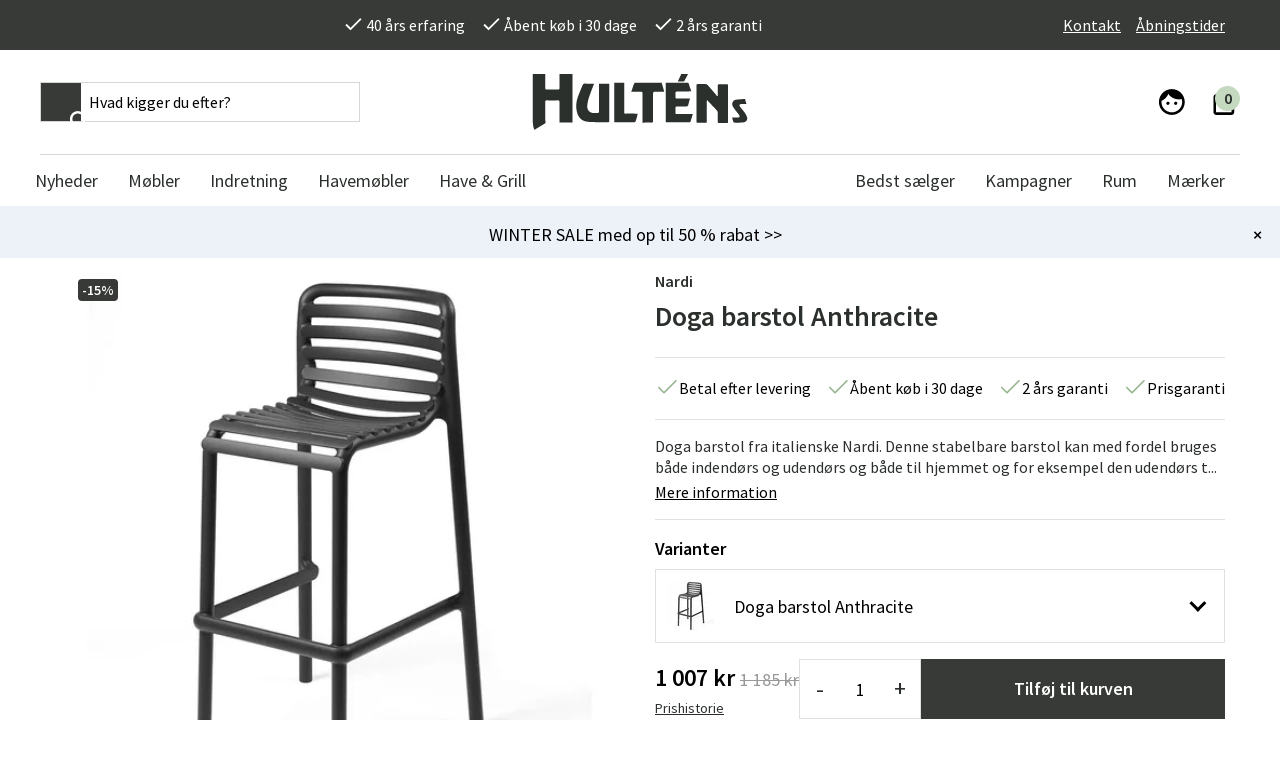

--- FILE ---
content_type: text/html; charset=utf-8
request_url: https://www.hultens.dk/doga-barstol-anthracite
body_size: 23641
content:
<!DOCTYPE html>
<html lang="da">
<head>
    

<meta charset="utf-8" />
<meta name="viewport" content="width=device-width, initial-scale=1.0" />
<title>Doga barstol Anthracite Nardi | K&#xF8;b dine udend&#xF8;rsm&#xF8;bler hos  Hult&#xE9;ns</title>
<link rel="stylesheet" type="text/css" href="/ui/css/b2c.min.css?v=B5gv3_Q2JRP2s1FmNTeIIlokG1q7Ry_QAQjK6lP2qh0" />
    <link rel="apple-touch-icon" href="/storage/BF41CBD2A8EEAD5318A65F00AB1675DF1833E09230FCD5919350E6DA04FA9063/b7f8506a89fe46f8a06251e20f40dbaf/32-32-1-png.Png/media/236cf77dd5ac4f19873ff7ef48bd4e36/hultens_FAVICON-gra.png" type="" />
    <link rel="icon" href="/storage/BF41CBD2A8EEAD5318A65F00AB1675DF1833E09230FCD5919350E6DA04FA9063/b7f8506a89fe46f8a06251e20f40dbaf/32-32-1-png.Png/media/236cf77dd5ac4f19873ff7ef48bd4e36/hultens_FAVICON-gra.png" type="image/png" />
    <link rel="icon" href="/storage/BF41CBD2A8EEAD5318A65F00AB1675DF1833E09230FCD5919350E6DA04FA9063/b7f8506a89fe46f8a06251e20f40dbaf/32-32-1-png.Png/media/236cf77dd5ac4f19873ff7ef48bd4e36/hultens_FAVICON-gra.png" type="image/png" />
    <link rel="icon" href="/storage/BF41CBD2A8EEAD5318A65F00AB1675DF1833E09230FCD5919350E6DA04FA9063/b7f8506a89fe46f8a06251e20f40dbaf/32-32-1-png.Png/media/236cf77dd5ac4f19873ff7ef48bd4e36/hultens_FAVICON-gra.png" type="image/png" />
    <link rel="icon" href="/storage/9EFDB9F4BD4D2C72B8D100BB8E2419851AF0CC03FB3279F15EA65B63145FEC49/b7f8506a89fe46f8a06251e20f40dbaf/16-16-1-png.Png/media/236cf77dd5ac4f19873ff7ef48bd4e36/hultens_FAVICON-gra.png" type="image/png" />
    <link rel="shortcut icon" href="/storage/4BE7C824D2D5FE5B96679ACAD229973D80742ECAE39D1D594E1FB5C63B12F334/b7f8506a89fe46f8a06251e20f40dbaf/16-16-1-png.Icon/media/236cf77dd5ac4f19873ff7ef48bd4e36/hultens_FAVICON-gra.ico" type="" />
    <meta name="description" content="Hos Hult&#xE9;ns finder du Nordeuropas st&#xF8;rste udvalg af udend&#xF8;rsm&#xF8;bler. K&#xF8;b Doga barstol Anthracite til en god pris hos os." />

    <link rel="canonical" href="https://www.hultens.dk/doga-barstol-anthracite" />

    <meta name="robots" content="index,follow" />
    <meta name="generator" content="Litium" />
    <meta property="og:title" content="Doga barstol Anthracite Nardi | K&#xF8;b dine udend&#xF8;rsm&#xF8;bler hos " />
    <meta property="og:type" content="website" />
    <meta property="og:image" content="https://www.hultens.dk/storage/72DD090BAC9881A969A8FD363B08A877384BF4BAC9AA2C2569862E7B47676A33/7965bc66336b4029a2b5d93a19068fed/webp/media/9b82652d473a41dd93c7e16f7165a951/dogaS_ant_r.webp" />
    <meta property="og:image:secure_url" content="https://www.hultens.dk/storage/72DD090BAC9881A969A8FD363B08A877384BF4BAC9AA2C2569862E7B47676A33/7965bc66336b4029a2b5d93a19068fed/webp/media/9b82652d473a41dd93c7e16f7165a951/dogaS_ant_r.webp" />
    <meta property="og:image" content="https://www.hultens.dk/storage/6206B3710E793107B1DE3A8D89254F18675D120FCBC2E0A4B1E151A0FE4C3C54/52bfb50ba95a4e46a6a551e76a789b6d/png/media/9a3222d13a674d268806f573dc08eeff/hultens-logo-grey.png" />
    <meta property="og:image:secure_url" content="https://www.hultens.dk/storage/6206B3710E793107B1DE3A8D89254F18675D120FCBC2E0A4B1E151A0FE4C3C54/52bfb50ba95a4e46a6a551e76a789b6d/png/media/9a3222d13a674d268806f573dc08eeff/hultens-logo-grey.png" />
    <meta property="og:url" content="https://www.hultens.dk/doga-barstol-agave" />
    <meta property="og:description" content="Hos Hult&amp;#xE9;ns finder du Nordeuropas st&amp;#xF8;rste udvalg af udend&amp;#xF8;rsm&amp;#xF8;bler. K&amp;#xF8;b Doga barstol Anthracite til en god pris hos os." />
    <meta property="og:locale" content="da_DK" />
    <meta property="og:site_name" content="Hult&#xE9;ns" />

<link rel="preconnect" href="https://fonts.gstatic.com">
<link href="https://fonts.googleapis.com/css2?family=Source+Sans+Pro:wght@300;400;600&family=Source+Serif+Pro:wght@400;600&display=swap" rel="stylesheet">

<script type="text/javascript" src="https://code.jquery.com/jquery-3.5.1.min.js"></script>

<meta name="facebook-domain-verification" content="bwina2xp7n2q6vcilji3jr9y73vp19" />
<meta name="google-site-verification" content="MxJTjb34pEY0ky-vwN5yWuWOYa9uid-fYtE3ckQkAGE" /> 
<meta name="google-site-verification" content="o8VodyNxqMO1pQQTC34SZ_msIYyl1d1Z7phNCnL194I" />
<meta name="google-site-verification" content="k3BUWaS69nyoqvpnBKgAQ__ZV1ezQHokBn4lAUGsWS0" /> 


<meta name="p:domain_verify" content="4a7cb8c568d87fc27a104c9c33eea460" />

<script src="https://cdn.jsdelivr.net/npm/js-cookie@2/src/js.cookie.min.js"></script>

<script type="text/javascript">
    //<![CDATA[
    window.lipscoreInit = function() {
        lipscore.init({
            apiKey: "dce85997b92c86670d1580fe"
        });
    };
    (function() {
        var scr = document.createElement('script'); scr.async = 1;
        scr.src = "//static.lipscore.com/assets/dk/lipscore-v1.js";
        document.getElementsByTagName('head')[0].appendChild(scr);
    })();
    //]]>
    globalThis.lipscoreApiKey = "dce85997b92c86670d1580fe"
    globalThis.lipscoreLocale = "dk"
</script><style>
  .lipscore-rating-star { fill: #373A36; } 
</style>
<!-- Google Tag Manager --><script type="text/javascript">
(function(w){w.dataLayer = w.dataLayer || [];

})(window);
(function(w,d,s,l,i){w[l]=w[l]||[];w[l].push({'gtm.start':new Date().getTime(),event:'gtm.js'});var f=d.getElementsByTagName(s)[0],j=d.createElement(s),dl=l!='dataLayer'?'&l='+l:'';j.async=true;j.src='//www.googletagmanager.com/gtm.js?id='+i+dl;f.parentNode.insertBefore(j,f);})(window,document,'script','dataLayer','GTM-WBF9CVD7');
</script><!-- End Google Tag Manager -->
<!-- Google Tag Manager --><script type="text/javascript">
(function(w){w.dataLayer = w.dataLayer || [];

})(window);
(function(w,d,s,l,i){w[l]=w[l]||[];w[l].push({'gtm.start':new Date().getTime(),event:'gtm.js'});var f=d.getElementsByTagName(s)[0],j=d.createElement(s),dl=l!='dataLayer'?'&l='+l:'';j.async=true;j.src='//www.googletagmanager.com/gtm.js?id='+i+dl;f.parentNode.insertBefore(j,f);})(window,document,'script','dataLayer','GTM-WBF9CVD7');
</script><!-- End Google Tag Manager -->

    
    
<script type="text/javascript">
	window.localStorage.setItem('requestVerificationToken', 'CfDJ8MvLmo5BAEVFmpJZ-IkhNt5NBIwxZ9V9JC84zYKoTl-tP9cVRNnHLUdjbgnf_7A8jkNXIW_B7A4fwUnbcJ5MkkM1EgP4lko24385DKGGsJSnHWYbdtrmDOdrN5v8123wNHu8Aac7pAa4G4UxQSxFkPA');
	window.__litium = window.__litium || {};
	window.__litium.requestContext = {"channelSystemId":"c318336d-294c-4974-bd17-f247001007ea","currentPageSystemId":"bc9016f2-4265-48f0-9eea-912a1926ddd7","productCategorySystemId":"8eac87c4-1aba-416f-8575-620a7c9b0458"};
	window.__litium.preloadState = window.__litium.preloadState || {};
	window.__litium.preloadState.cart = {"checkoutUrl":"/kasse","orderTotal":"0 kr","orderTotalWithoutDiscounts":"0 kr","quantity":"0","orderRows":[],"discountRows":[],"discount":"0 kr","deliveryCost":"0 kr","paymentCost":"0 kr","grandTotal":"0 kr","vat":"0 kr","showPricesWithVat":true,"cartId":"00000000-0000-0000-0000-000000000000","amountNumeric":"0.00","systemId":"00000000-0000-0000-0000-000000000000"};
	window.__litium.preloadState.navigation = {"contentLinks":[{"name":"Nyheder","url":"/nyt-hos-os","disabled":false,"isSelected":false,"links":[],"isRightAligned":false},{"name":"Møbler","url":"/indendors-mobler","disabled":false,"isSelected":false,"links":[{"name":"Bord","url":"/indendors-mobler/bord-2","disabled":false,"isSelected":false,"links":[{"name":"Spiseborde","url":"/indendors-mobler/bord-2/spisebord-koekkenbord","disabled":false,"isSelected":false,"links":[],"isRightAligned":false},{"name":"Sofaborde","url":"/indendors-mobler/bord-2/sofabord-indendoers","disabled":false,"isSelected":false,"links":[],"isRightAligned":false},{"name":"Skrivebord","url":"/indendors-mobler/bord-2/skrivebord","disabled":false,"isSelected":false,"links":[],"isRightAligned":false},{"name":"Sidebord","url":"/indendors-mobler/bord-2/sidebord","disabled":false,"isSelected":false,"links":[],"isRightAligned":false},{"name":"Sengeborde","url":"/indendors-mobler/bord-2/sengeborde","disabled":false,"isSelected":false,"links":[],"isRightAligned":false},{"name":"Afsætningsbord","url":"/indendors-mobler/bord-2/afsatningsbord","disabled":false,"isSelected":false,"links":[],"isRightAligned":false},{"name":"Drikkevogne","url":"/indendors-mobler/bord-2/drikkevogne","disabled":false,"isSelected":false,"links":[],"isRightAligned":false}],"isRightAligned":false},{"name":"Stole","url":"/indendors-mobler/stole-5","disabled":false,"isSelected":false,"links":[{"name":"Spisestole","url":"/indendors-mobler/stole-5/spisestole","disabled":false,"isSelected":false,"links":[],"isRightAligned":false},{"name":"Barstole","url":"/indendors-mobler/stole-5/barstol","disabled":false,"isSelected":false,"links":[],"isRightAligned":false},{"name":"Kontorstole og skrivebordsstole","url":"/indendors-mobler/stole-5/kontorstole-og-skrivebordsstole","disabled":false,"isSelected":false,"links":[],"isRightAligned":false},{"name":"Bænke & Skamler","url":"/indendors-mobler/stole-5/banke-skamler-taburetter","disabled":false,"isSelected":false,"links":[],"isRightAligned":false}],"isRightAligned":false},{"name":"Sofaer","url":"/indendors-mobler/sofar-6","disabled":false,"isSelected":false,"links":[{"name":"2-personers sofaer","url":"/indendors-mobler/sofar-6/2-personers-sofaer","disabled":false,"isSelected":false,"links":[],"isRightAligned":false},{"name":"2,5-personers sofaer","url":"/indendors-mobler/sofar-6/2-5-personers-sofaer","disabled":false,"isSelected":false,"links":[],"isRightAligned":false},{"name":"3-personers sofaer","url":"/indendors-mobler/sofar-6/3-personers-sofaer","disabled":false,"isSelected":false,"links":[],"isRightAligned":false},{"name":"4-personers sofaer","url":"/indendors-mobler/sofar-6/4-personers-sofaer","disabled":false,"isSelected":false,"links":[],"isRightAligned":false},{"name":"Modulære sofaer","url":"/indendors-mobler/sofar-6/modulaere-sofaer","disabled":false,"isSelected":false,"links":[],"isRightAligned":false},{"name":"Divan sofaer","url":"/indendors-mobler/sofar-6/divan-sofaer","disabled":false,"isSelected":false,"links":[],"isRightAligned":false}],"isRightAligned":false},{"name":"Lænestole og puf","url":"/indendors-mobler/laenestole-og-puf","disabled":false,"isSelected":false,"links":[{"name":"Lænestole","url":"/indendors-mobler/laenestole-og-puf/lanestole","disabled":false,"isSelected":false,"links":[],"isRightAligned":false},{"name":"Fodskamler","url":"/indendors-mobler/laenestole-og-puf/fodskamler","disabled":false,"isSelected":false,"links":[],"isRightAligned":false},{"name":"Puffer & sækkestole","url":"/indendors-mobler/laenestole-og-puf/puffer-saekkestole","disabled":false,"isSelected":false,"links":[],"isRightAligned":false}],"isRightAligned":false},{"name":"Opbevaringsmøbler","url":"/indendors-mobler/hylder-opbevaring","disabled":false,"isSelected":false,"links":[{"name":"TV-borde","url":"/indendors-mobler/hylder-opbevaring/tv-borde","disabled":false,"isSelected":false,"links":[],"isRightAligned":false},{"name":"Skænke","url":"/indendors-mobler/hylder-opbevaring/skanke","disabled":false,"isSelected":false,"links":[],"isRightAligned":false},{"name":"Vitrineskab","url":"/indendors-mobler/hylder-opbevaring/vitrineskabe","disabled":false,"isSelected":false,"links":[],"isRightAligned":false},{"name":" Hatte- og skohylder","url":"/indendors-mobler/hylder-opbevaring/gang-skohylder","disabled":false,"isSelected":false,"links":[],"isRightAligned":false},{"name":"Hylder","url":"/indendors-mobler/hylder-opbevaring/hylder","disabled":false,"isSelected":false,"links":[],"isRightAligned":false},{"name":"Kroge & bøjler","url":"/indendors-mobler/hylder-opbevaring/kroge-bojler","disabled":false,"isSelected":false,"links":[],"isRightAligned":false},{"name":"Kommoder","url":"/indendors-mobler/hylder-opbevaring/kommoder","disabled":false,"isSelected":false,"links":[],"isRightAligned":false},{"name":"Entrémøbler","url":"/indendors-mobler/hylder-opbevaring/entremobler","disabled":false,"isSelected":false,"links":[],"isRightAligned":false}],"isRightAligned":false},{"name":"Soveværelsesmøbler","url":"/indendors-mobler/sovevaerelse","disabled":false,"isSelected":false,"links":[{"name":"Sengegavle","url":"/indendors-mobler/sovevaerelse/sengegavle","disabled":false,"isSelected":false,"links":[],"isRightAligned":false}],"isRightAligned":false},{"name":"Madgrupper","url":"/indendors-mobler/madgrupper","disabled":false,"isSelected":false,"links":[],"isRightAligned":false},{"name":"Produkter til vedligeholdelse ","url":"/indendors-mobler/produkter-til-vedligeholdelse","disabled":false,"isSelected":false,"links":[],"isRightAligned":false}],"isRightAligned":false},{"name":"Indretning","url":"/inventar","disabled":false,"isSelected":false,"links":[{"name":"Dekoration","url":"/inventar/dekoration","disabled":false,"isSelected":false,"links":[{"name":"Urtepotteskjuler","url":"/inventar/dekoration/urtepotteskjuler","disabled":false,"isSelected":false,"links":[],"isRightAligned":false},{"name":"Spejle","url":"/inventar/dekoration/spejle","disabled":false,"isSelected":false,"links":[],"isRightAligned":false},{"name":"Lysestager & lanterner","url":"/inventar/dekoration/lysestager-lanterner","disabled":false,"isSelected":false,"links":[],"isRightAligned":false},{"name":"Interiørdetaljer","url":"/inventar/dekoration/tilbehoer-indendoers","disabled":false,"isSelected":false,"links":[],"isRightAligned":false},{"name":"Billeder & Posters","url":"/inventar/dekoration/billeder","disabled":false,"isSelected":false,"links":[],"isRightAligned":false},{"name":"Spil","url":"/inventar/dekoration/spil","disabled":false,"isSelected":false,"links":[],"isRightAligned":false},{"name":"Fotoalbum","url":"/inventar/dekoration/fotoalbum","disabled":false,"isSelected":false,"links":[],"isRightAligned":false}],"isRightAligned":false},{"name":"Lamper & belysning","url":"/inventar/lamper-belysning","disabled":false,"isSelected":false,"links":[{"name":"Bordlamper","url":"/inventar/lamper-belysning/bordlamper","disabled":false,"isSelected":false,"links":[],"isRightAligned":false},{"name":"Gulvlamper","url":"/inventar/lamper-belysning/gulvlamper","disabled":false,"isSelected":false,"links":[],"isRightAligned":false},{"name":"Loftlamper","url":"/inventar/lamper-belysning/loftlamper","disabled":false,"isSelected":false,"links":[],"isRightAligned":false},{"name":"Væglamper","url":"/inventar/lamper-belysning/vaglamper","disabled":false,"isSelected":false,"links":[],"isRightAligned":false},{"name":"Lampeskærme","url":"/inventar/lamper-belysning/lampeskarme","disabled":false,"isSelected":false,"links":[],"isRightAligned":false},{"name":"Bærbare lamper","url":"/inventar/lamper-belysning/baerbare-lamper","disabled":false,"isSelected":false,"links":[],"isRightAligned":false}],"isRightAligned":false},{"name":"Tekstiler","url":"/inventar/tekstiler","disabled":false,"isSelected":false,"links":[{"name":"Pyntepuder","url":"/inventar/tekstiler/pyntepuder","disabled":false,"isSelected":false,"links":[],"isRightAligned":false},{"name":"Plaider","url":"/inventar/tekstiler/plaider","disabled":false,"isSelected":false,"links":[],"isRightAligned":false},{"name":"Stole hynder","url":"/inventar/tekstiler/stole-hynder","disabled":false,"isSelected":false,"links":[],"isRightAligned":false},{"name":"Fåreskind og fælder","url":"/inventar/tekstiler/fareskind-og-faelder","disabled":false,"isSelected":false,"links":[],"isRightAligned":false},{"name":"Køkkentekstiler","url":"/inventar/tekstiler/kokkentekstiler","disabled":false,"isSelected":false,"links":[],"isRightAligned":false},{"name":"Badeværelsestekstiler","url":"/inventar/tekstiler/badevaerelsestekstiler","disabled":false,"isSelected":false,"links":[],"isRightAligned":false},{"name":"Soveværelses tekstiler","url":"/inventar/tekstiler/sovevaerelses-tekstiler","disabled":false,"isSelected":false,"links":[],"isRightAligned":false}],"isRightAligned":false},{"name":"Tæpper","url":"/inventar/tapper","disabled":false,"isSelected":false,"links":[{"name":"Plastæppe","url":"/inventar/tapper/plastaeppe","disabled":false,"isSelected":false,"links":[],"isRightAligned":false},{"name":"Uld tæpper","url":"/inventar/tapper/uld-taepper","disabled":false,"isSelected":false,"links":[],"isRightAligned":false},{"name":"Viskose tæpper","url":"/inventar/tapper/viskose-taepper","disabled":false,"isSelected":false,"links":[],"isRightAligned":false},{"name":"Bomuldstæpper","url":"/inventar/tapper/bomuldstaepper","disabled":false,"isSelected":false,"links":[],"isRightAligned":false},{"name":"Polyester tæpper","url":"/inventar/tapper/polyester-taepper","disabled":false,"isSelected":false,"links":[],"isRightAligned":false},{"name":"Fåreskind tæpper","url":"/inventar/tapper/fareskind-taepper","disabled":false,"isSelected":false,"links":[],"isRightAligned":false},{"name":"Dørmåtter","url":"/inventar/tapper/dormatter","disabled":false,"isSelected":false,"links":[],"isRightAligned":false},{"name":"Badeværelsestæpper","url":"/inventar/tapper/badevaerelsestaepper","disabled":false,"isSelected":false,"links":[],"isRightAligned":false}],"isRightAligned":false},{"name":"Køkken & servering","url":"/inventar/kokken-servering","disabled":false,"isSelected":false,"links":[{"name":"Porcelæn & service","url":"/inventar/kokken-servering/porcelaen-service","disabled":false,"isSelected":false,"links":[],"isRightAligned":false},{"name":"Glas","url":"/inventar/kokken-servering/glas","disabled":false,"isSelected":false,"links":[],"isRightAligned":false},{"name":"Serveringstilbehør","url":"/inventar/kokken-servering/serveringstilbehor","disabled":false,"isSelected":false,"links":[],"isRightAligned":false},{"name":"Termokander & kander","url":"/inventar/kokken-servering/termokander-kander","disabled":false,"isSelected":false,"links":[],"isRightAligned":false},{"name":"Køkkenredskaber","url":"/inventar/kokken-servering/kokkenredskaber","disabled":false,"isSelected":false,"links":[],"isRightAligned":false},{"name":"Gryder & pander","url":"/inventar/kokken-servering/gryder-pander","disabled":false,"isSelected":false,"links":[],"isRightAligned":false}],"isRightAligned":false},{"name":"Kunstige planter","url":"/inventar/kunstige-planter","disabled":false,"isSelected":false,"links":[{"name":"Blomsterkranser","url":"/inventar/kunstige-planter/blomsterkranser","disabled":false,"isSelected":false,"links":[],"isRightAligned":false},{"name":"Snitblomster & grene","url":"/inventar/kunstige-planter/snitblomster-grene","disabled":false,"isSelected":false,"links":[],"isRightAligned":false},{"name":"Blomstrende potte- & hængeplanter","url":"/inventar/kunstige-planter/blomstrende-potte-haengeplanter","disabled":false,"isSelected":false,"links":[],"isRightAligned":false},{"name":"Grønne potte- & hængeplanter","url":"/inventar/kunstige-planter/gronne-potte-haengeplanter","disabled":false,"isSelected":false,"links":[],"isRightAligned":false},{"name":"Træer","url":"/inventar/kunstige-planter/traeer","disabled":false,"isSelected":false,"links":[],"isRightAligned":false},{"name":"Dekoration & tilbehør","url":"/inventar/kunstige-planter/dekoration-tilbehor","disabled":false,"isSelected":false,"links":[],"isRightAligned":false},{"name":"Juletræer","url":"/inventar/kunstige-planter/juletraeer","disabled":false,"isSelected":false,"links":[],"isRightAligned":false}],"isRightAligned":false},{"name":"Værtsgaver","url":"/inventar/vaertsgaver","disabled":false,"isSelected":false,"links":[],"isRightAligned":false},{"name":"Småopbevaring","url":"/inventar/smaopbevaring","disabled":false,"isSelected":false,"links":[],"isRightAligned":false},{"name":"Badeværelsesindretning","url":"/inventar/badevaerelsesindretning","disabled":false,"isSelected":false,"links":[],"isRightAligned":false}],"isRightAligned":false},{"name":"Havemøbler","url":"/havemobler","disabled":false,"isSelected":false,"links":[{"name":"Bord","url":"/havemobler/bord-havemoebler","disabled":false,"isSelected":false,"links":[{"name":"Spiseborde","url":"/havemobler/bord-havemoebler/spisebord-4","disabled":false,"isSelected":false,"links":[],"isRightAligned":false},{"name":"Klapbord","url":"/havemobler/bord-havemoebler/klapbord","disabled":false,"isSelected":false,"links":[],"isRightAligned":false},{"name":"Sofaborde","url":"/havemobler/bord-havemoebler/sofabord-2","disabled":false,"isSelected":false,"links":[],"isRightAligned":false},{"name":"Sidebord","url":"/havemobler/bord-havemoebler/sidebord","disabled":false,"isSelected":false,"links":[],"isRightAligned":false},{"name":"Barbord","url":"/havemobler/bord-havemoebler/barbord","disabled":false,"isSelected":false,"links":[],"isRightAligned":false},{"name":"Cafébord","url":"/havemobler/bord-havemoebler/cafebord","disabled":false,"isSelected":false,"links":[],"isRightAligned":false},{"name":"Altanbord","url":"/havemobler/bord-havemoebler/altanbord","disabled":false,"isSelected":false,"links":[],"isRightAligned":false},{"name":"Serveringsvogne","url":"/havemobler/bord-havemoebler/serveringsvogn","disabled":false,"isSelected":false,"links":[],"isRightAligned":false},{"name":"Bordplader","url":"/havemobler/bord-havemoebler/bordplader","disabled":false,"isSelected":false,"links":[],"isRightAligned":false},{"name":"Bordstel","url":"/havemobler/bord-havemoebler/bordstel","disabled":false,"isSelected":false,"links":[],"isRightAligned":false}],"isRightAligned":false},{"name":"Stole","url":"/havemobler/stole-2","disabled":false,"isSelected":false,"links":[{"name":"Positionsstoler","url":"/havemobler/stole-2/positionsstoler","disabled":false,"isSelected":false,"links":[],"isRightAligned":false},{"name":"Karmstole","url":"/havemobler/stole-2/karmstole","disabled":false,"isSelected":false,"links":[],"isRightAligned":false},{"name":"Stole uden armlæn","url":"/havemobler/stole-2/stole-uden-armlan","disabled":false,"isSelected":false,"links":[],"isRightAligned":false},{"name":"Klapstole","url":"/havemobler/stole-2/klapstole","disabled":false,"isSelected":false,"links":[],"isRightAligned":false},{"name":"Lænestole","url":"/havemobler/stole-2/lanestole","disabled":false,"isSelected":false,"links":[],"isRightAligned":false},{"name":"Barstole","url":"/havemobler/stole-2/barstole","disabled":false,"isSelected":false,"links":[],"isRightAligned":false},{"name":"Skamler/Taburetter","url":"/havemobler/stole-2/skamler-taburetter","disabled":false,"isSelected":false,"links":[],"isRightAligned":false}],"isRightAligned":false},{"name":"Sofaer","url":"/havemobler/sofar-2","disabled":false,"isSelected":false,"links":[{"name":"Loungesofaer","url":"/havemobler/sofar-2/sofar-5","disabled":false,"isSelected":false,"links":[],"isRightAligned":false},{"name":"Moduler","url":"/havemobler/sofar-2/moduler-1","disabled":false,"isSelected":false,"links":[],"isRightAligned":false},{"name":"Hjørnesofaer","url":"/havemobler/sofar-2/hjoernesofar","disabled":false,"isSelected":false,"links":[],"isRightAligned":false},{"name":"Bænke","url":"/havemobler/sofar-2/banke","disabled":false,"isSelected":false,"links":[],"isRightAligned":false}],"isRightAligned":false},{"name":"Hvilestole & Relax","url":"/havemobler/hvilestole-relax","disabled":false,"isSelected":false,"links":[{"name":"Liggestole","url":"/havemobler/hvilestole-relax/liggestole","disabled":false,"isSelected":false,"links":[],"isRightAligned":false},{"name":"Solsenge","url":"/havemobler/hvilestole-relax/solsenge-3","disabled":false,"isSelected":false,"links":[],"isRightAligned":false},{"name":"Baden Baden-stol","url":"/havemobler/hvilestole-relax/baden-baden-stol","disabled":false,"isSelected":false,"links":[],"isRightAligned":false},{"name":"Strandstole","url":"/havemobler/hvilestole-relax/strandstole","disabled":false,"isSelected":false,"links":[],"isRightAligned":false},{"name":"Hængesofa","url":"/havemobler/hvilestole-relax/hangesofar-1","disabled":false,"isSelected":false,"links":[],"isRightAligned":false},{"name":"Hængekøjer","url":"/havemobler/hvilestole-relax/hangekojer-1","disabled":false,"isSelected":false,"links":[],"isRightAligned":false},{"name":"Sækkestole","url":"/havemobler/hvilestole-relax/sakkestole","disabled":false,"isSelected":false,"links":[],"isRightAligned":false},{"name":"Hængestole","url":"/havemobler/hvilestole-relax/haengestole","disabled":false,"isSelected":false,"links":[],"isRightAligned":false}],"isRightAligned":false},{"name":"Grupper","url":"/havemobler/grupper","disabled":false,"isSelected":false,"links":[{"name":"Spisebordssæt","url":"/havemobler/grupper/spisebordssat","disabled":false,"isSelected":false,"links":[],"isRightAligned":false},{"name":"Loungemøbler","url":"/havemobler/grupper/loungemoebler","disabled":false,"isSelected":false,"links":[],"isRightAligned":false},{"name":"Altanmøbler","url":"/havemobler/grupper/altanmobler","disabled":false,"isSelected":false,"links":[],"isRightAligned":false},{"name":"Byg din egen sofagruppe","url":"/havemobler/grupper/byg-egen-sofagruppe-udendoers","disabled":false,"isSelected":false,"links":[],"isRightAligned":false},{"name":"Cafémøbler","url":"/havemobler/grupper/cafemoebler","disabled":false,"isSelected":false,"links":[],"isRightAligned":false}],"isRightAligned":false}],"isRightAligned":false},{"name":"Have & Grill","url":"/have","disabled":false,"isSelected":false,"links":[{"name":"Parasol & Tilbehør","url":"/have/solbeskyttelse-tilbehor","disabled":false,"isSelected":false,"links":[{"name":"Parasol","url":"/have/solbeskyttelse-tilbehor/parasol-1","disabled":false,"isSelected":false,"links":[],"isRightAligned":false},{"name":"Frithængende parasol","url":"/have/solbeskyttelse-tilbehor/frithangende-parasol","disabled":false,"isSelected":false,"links":[],"isRightAligned":false},{"name":"Parasolfødder","url":"/have/solbeskyttelse-tilbehor/parasolfod","disabled":false,"isSelected":false,"links":[],"isRightAligned":false},{"name":"Parasolovertræk","url":"/have/solbeskyttelse-tilbehor/parasolovertrak","disabled":false,"isSelected":false,"links":[],"isRightAligned":false},{"name":"Pavillon","url":"/have/solbeskyttelse-tilbehor/pavillon","disabled":false,"isSelected":false,"links":[],"isRightAligned":false},{"name":"Solsejl","url":"/have/solbeskyttelse-tilbehor/solsejl","disabled":false,"isSelected":false,"links":[],"isRightAligned":false},{"name":"Parasol dug","url":"/have/solbeskyttelse-tilbehor/parasol-dug","disabled":false,"isSelected":false,"links":[],"isRightAligned":false}],"isRightAligned":false},{"name":"Hynder","url":"/have/hynder","disabled":false,"isSelected":false,"links":[{"name":"Stolehynder","url":"/have/hynder/stolehynder","disabled":false,"isSelected":false,"links":[],"isRightAligned":false},{"name":"Hynder til lænestol","url":"/have/hynder/hynder-til-lanestol","disabled":false,"isSelected":false,"links":[],"isRightAligned":false},{"name":"Sofahynder","url":"/have/hynder/sofahynder","disabled":false,"isSelected":false,"links":[],"isRightAligned":false},{"name":"Hynder til solvogne","url":"/have/hynder/hynder-til-solvogne","disabled":false,"isSelected":false,"links":[],"isRightAligned":false},{"name":"Baden Baden-hynder","url":"/have/hynder/baden-baden-hynder-","disabled":false,"isSelected":false,"links":[],"isRightAligned":false},{"name":"Hynder til bænke","url":"/have/hynder/hynder-til-banke","disabled":false,"isSelected":false,"links":[],"isRightAligned":false},{"name":"Hynder til liggestol","url":"/have/hynder/hynder-til-liggestol","disabled":false,"isSelected":false,"links":[],"isRightAligned":false},{"name":"Hynder til hængesofa","url":"/have/hynder/hynder-til-hangesofa","disabled":false,"isSelected":false,"links":[],"isRightAligned":false}],"isRightAligned":false},{"name":"Griller & udekøkkener ","url":"/have/griller-udekokkener","disabled":false,"isSelected":false,"links":[{"name":"Grill","url":"/have/griller-udekokkener/griller","disabled":false,"isSelected":false,"links":[],"isRightAligned":false},{"name":"Grilltilbehør","url":"/have/griller-udekokkener/grilltilbehor","disabled":false,"isSelected":false,"links":[],"isRightAligned":false},{"name":"Grillovertræk","url":"/have/griller-udekokkener/grillovertrak","disabled":false,"isSelected":false,"links":[],"isRightAligned":false},{"name":"Reservedele","url":"/have/griller-udekokkener/reservedele","disabled":false,"isSelected":false,"links":[],"isRightAligned":false},{"name":"Udekøkken og Bålfade","url":"/have/griller-udekokkener/udekokken-og-balfade","disabled":false,"isSelected":false,"links":[],"isRightAligned":false}],"isRightAligned":false},{"name":"Møbelovertræk","url":"/have/moebelovertrak-havemoebler","disabled":false,"isSelected":false,"links":[{"name":"Overtræk til spisebordssæt ","url":"/have/moebelovertrak-havemoebler/overtrak-til-spisebordssat","disabled":false,"isSelected":false,"links":[],"isRightAligned":false},{"name":"Overtræk til Sofaer","url":"/have/moebelovertrak-havemoebler/overtraek-til-sofaer","disabled":false,"isSelected":false,"links":[],"isRightAligned":false},{"name":"Hjørnesofa overtræk","url":"/have/moebelovertrak-havemoebler/hjoernesofa-overtrak","disabled":false,"isSelected":false,"links":[],"isRightAligned":false},{"name":"Hængesofa overtræk","url":"/have/moebelovertrak-havemoebler/hangesofa-overtrak-1","disabled":false,"isSelected":false,"links":[],"isRightAligned":false},{"name":"Tag til hængesofa","url":"/have/moebelovertrak-havemoebler/tag-til-hangesofa-1","disabled":false,"isSelected":false,"links":[],"isRightAligned":false},{"name":"Overtræk til Loungegrupper","url":"/have/moebelovertrak-havemoebler/overtraek-til-loungegrupper","disabled":false,"isSelected":false,"links":[],"isRightAligned":false},{"name":"Møbelovertræk Til Solseng ","url":"/have/moebelovertrak-havemoebler/mobelovertraek-til-solseng","disabled":false,"isSelected":false,"links":[],"isRightAligned":false}],"isRightAligned":false},{"name":"Havetilbehør","url":"/have/havetilbehor","disabled":false,"isSelected":false,"links":[{"name":"Krukker & Plantekasser","url":"/have/havetilbehor/krukker-plantekasser","disabled":false,"isSelected":false,"links":[],"isRightAligned":false},{"name":"Pyntepuder","url":"/have/havetilbehor/pyntepuder-1","disabled":false,"isSelected":false,"links":[],"isRightAligned":false},{"name":"Plaider","url":"/have/havetilbehor/plaider","disabled":false,"isSelected":false,"links":[],"isRightAligned":false},{"name":"Lanterner","url":"/have/havetilbehor/lanterner","disabled":false,"isSelected":false,"links":[],"isRightAligned":false},{"name":"Udendørs tæpper","url":"/have/havetilbehor/udendoers-tapper","disabled":false,"isSelected":false,"links":[],"isRightAligned":false},{"name":"Udebelysning","url":"/have/havetilbehor/udebelysning-1","disabled":false,"isSelected":false,"links":[],"isRightAligned":false},{"name":"Hylder & Opbevaring","url":"/have/havetilbehor/hylder-opbevaring","disabled":false,"isSelected":false,"links":[],"isRightAligned":false},{"name":"Haveredskaber","url":"/have/havetilbehor/haveredskaber","disabled":false,"isSelected":false,"links":[],"isRightAligned":false}],"isRightAligned":false},{"name":"Vedligeholdelse ","url":"/have/vedligeholdelse-opbevaring","disabled":false,"isSelected":false,"links":[{"name":"Hyndeboks","url":"/have/vedligeholdelse-opbevaring/hyndeboks","disabled":false,"isSelected":false,"links":[],"isRightAligned":false},{"name":"Hyndetasker","url":"/have/vedligeholdelse-opbevaring/hyndetasker","disabled":false,"isSelected":false,"links":[],"isRightAligned":false},{"name":"Olier & Maling","url":"/have/vedligeholdelse-opbevaring/olier-maling","disabled":false,"isSelected":false,"links":[],"isRightAligned":false},{"name":"Imprægnering","url":"/have/vedligeholdelse-opbevaring/impraegnering","disabled":false,"isSelected":false,"links":[],"isRightAligned":false},{"name":"Rengøringsmidler","url":"/have/vedligeholdelse-opbevaring/rengoringsmidler","disabled":false,"isSelected":false,"links":[],"isRightAligned":false},{"name":"Redskabsopbevaring","url":"/have/vedligeholdelse-opbevaring/redskabsopbevaring","disabled":false,"isSelected":false,"links":[],"isRightAligned":false},{"name":"Reservedele","url":"/have/vedligeholdelse-opbevaring/reservedele","disabled":false,"isSelected":false,"links":[],"isRightAligned":false}],"isRightAligned":false}],"isRightAligned":false},{"name":" Bedst sælger","url":"/inspiration/bedst-saelger","disabled":false,"isSelected":false,"links":[],"isRightAligned":true},{"name":"Kampagner","url":"/kampagner-1/kampagner","disabled":false,"isSelected":false,"links":[],"isRightAligned":true},{"name":"Rum","url":"/rum","disabled":false,"isSelected":false,"links":[],"isRightAligned":true},{"name":"Mærker","url":"/maerker","disabled":false,"isSelected":false,"links":[],"isRightAligned":true}]};
	window.__litium.preloadState.myPage = {"persons":{},"addresses":{},"orders":{"currentPage":1},"isBusinessCustomer":false,"hasApproverRole":false};

	window.__litium.constants = {
		role: {
			approver: "Ordergodkannare",
			buyer: "Orderlaggare",
		},
		countries: [{"text":"Denmark","value":"DK","selected":false}],
		checkoutMode: {
			privateCustomers: 2,
			companyCustomers: 4,
			both: 1
		},
	};
	window.__litium.quickSearchUrl = "/sogeresultater";
	window.__litium.translation = {"stockstatus.stock-subtitle-redmax":"Er i øjeblikket udsolgt!","minicart.remove":"Fjerne","mypage.person.email":"E-mail","checkout.terms.acceptterms":"Jeg har læst og accepterer","product.show-less":"Vis mindre","validation.invalid.number":"Ugyldigt nummer","validation.phone":"Telefon","checkout.customerinfo.personalnumberfirstpart":"CPR-nummer","mypage.person.phone":"Telefon","stockstatus.stock-title-redmax":"Udsolgt","minicart.sum":"Beløb","checkout.cart.header.price":"Pris","checkout.customerinfo.cellphone":"Telefon","checkout.cart.total":"I alt","checkout.customerinfo.companyname":"Firmanavn","checkout.cart.title":"1. Indkøbskurv","mypage.person.role":"Rolle","mypage.login.title":"Loginoplysninger","currency.suffix":"kr","mypage.address.subtitle":"Adresser","checkout.customerinfo.businesscustomer":"Erhvervskunde?","mypage.person.addtitle":"Tilføj","mypage.person.edittitle":"Ændr","checkout.order.vat":"Moms","validation.required":"Obligatorisk","stockstatus.stock-title-green":"På lager","checkout.cart.price-unit-suffix":" / stk","checkout.customerinfo.personalnumbersecondpart":"","currency.prefix":"  ","mypage.address.add":"Tilføj","general.select":"Vælg","checkout.customerinfo.privatecustomer":"Privatkunde","general.cancel":"Afbryd","checkout.usecampaigncode":"Anvend","mypage.order.title":"Ordrer","mypage.person.subtitle":"Personer i virksomheden","checkout.customerinfo.title":"Kundeoplysninger","stockstatus.stock-subtitle-green":"Afsendes inden for 1-3 dage","general.back":"Tilbake","general.save":"Gem","checkout.usediscountcode":"Anvend","filter.showmore":"Vis mere","checkout.customerinfo.reference":"Reference","checkout.widget.payment-checkout-widget.title":"2. Levering og Betaling","checkout.order.deliverycost":"Leveringsomkostninger","category-navigation.show-more":"Læs mere","checkout.customerinfo.zipcode":"Postnummer","mypage.info.title":"Mine oplysninger","minicart.cart":"Indkøbskurv","mypage.address.title":"Adresser","checkout.widget.shipment-checkout-widget.show-shipping-options":"Vis forsendelsesmuligheder","checkout.customerinfo.address":"Adresse","checkout.order.discount":"Rabat","facet.header.categories":"Kategorier","mypage.person.title":"Personer","checkout.order.total":"I alt","search.yourfilter":"Dine filtre","category-navigation.show-less":"Vis mindre","checkout.cart.shipping":" Forsendelse (beregnes i næste trin)","product.show-more":"Vis mer","stockstatus.stock-title-redlow":"Bestillingsvare","checkout.terms.acceptTermsOfCondition":"Jeg har læst og accepterer","minicart.checkout":"Kasse","checkout.customerinfo.clicktologin":"Klik for at logge ind. ","checkout.cart.header.unitprice":" Enhedspris","addonproduct.showmore":"Vis mere","checkout.payment.title":"Betalingsmetode","checkout.customerinfo.country.placeholder":"Vælg et land","mypage.person.lastname":"Efternavn","checkout.widget.shipment-checkout-widget.title":" 2. Levering","mypage.person.add":"Tilføj","general.show-all":"Vis alt indenfor kategorien ","stockstatus.stock-subtitle-redmed":"Levering 5-10 arbejdsdage","checkout.customerinfo.showAlternativeAddress":"Alternativ leveringsadresse","stockstatus.stock-subtitle-yellow":"Afsendes inden for 1-3 arbejdsdage","category-navigation.hide-filters":"Skjul filter","mypage.address.country":"Land","checkout.customerinfo.city":"Land","tooltip.reordered":"Produkter er tilføjet til kurven.","stockstatus.not-in-store":"Produktet er ikke vist i vores butik!","facet.header.filter":"Filtrér","checkout.cart.original-price":"Almindelig pris","general.search":"Søg","mypage.address.edittitle":"Ændr","facet.header.sortCriteria":"Sortér","checkout.country":"","checkout.placeorder":"Bekræft","checkout.customerinfo.existingcustomer":"Allerede kunde? ","mypage.person.role.approver":"Ordregodkender","checkout.cart.empty":"Din kurv er tom","checkout.order.title":"Din ordre","mypage.address.postnumber":"Postnummer","minicart.numberofproduct":"produkter","checkout.order.message":"Besked til kundeservice","mypage.address.city":"By","checkout.customerinfo.country":"Land","checkout.cart.header.quantity":"Antal","checkout.cart.header-product":" Produkt","stockstatus.stock-title-redmed":"Bestillingsvare","checkout.discountcode":" Din kode","validation.unique":"Værdien er ikke unik","mypage.address.addtitle":"Tilføj","stockstatus.stock-title-yellow":"Få på lager","tooltip.addedtocart":"Tilføjet til indkøbskurv","checkout.cart.header.product":" Produkt","checkout.title":"Kasse","validation.checkrequired":"Acceptér venligst de generelle vilkår og betingelser.","checkout.order.paymentcost":"Gebyr","checkout.customerinfo.companyaddress.placeholder":"Vælg en adresse","mypage.person.role.buyer":"Ordregiver","filter.showless":"Vis mindre","checkout.customerinfo.phonenumber":"Telefon","stockstatus.stock-title-redhigh":"Tilbage på leverandørens lager","checkout.order.grandTotal":"I alt inkl. moms","checkout.cart.header.total":"Total","stockstatus.stock-title-redhighest":"Udsolgt","tooltip.approvedorder":"Godkend ordre","minicart.continueshopping":"Fortsæt handle","minicart.total":"I alt","checkout.customerinfo.email":"E-mail","product.socialsharingscript":"","stockstatus.stock-subtitle-redlow":"Sendes inden for 5-10 hverdage","general.ok":"OK","checkout.customerinfo.firstname":"Fornavn","checkout.terms.link":"de generelle vilkår og betingelser","mypage.address.address":"Adresse","checkout.customerinfo.lastname":"Efternavn","validation.personalnumber":"CPR-nummer","validation.emailinused":"Denne e-mail er allerede registreret. Prøv venligst en anden.","stockstatus.in-store":"Varen er udstillet i vores butik!","checkout.campaigncode":"Rabatkode","checkout.cart.vat":"moms","checkout.customerinfo.personalnumber":"CPR-nummer","checkout.widget.shipment-checkout-widget.zipcode":" postnummer","validation.invalidusername":"Brugernavnet er ikke gyldigt","mypage.address.phonenumber":"Telefon","checkout.cart.compaignprice":"Kampagnepris","checkout.delivery.title":"Leveringsmåde","checkout.cart.discounts-toggle":"Har du en rabatkode?","validation.email":"E-mailen er ikke gyldig","checkout.customerinfo.careof":"c/o","mypage.person.firstname":"Fornavn","category-navigation.show-filters":"Flere filtre","checkout.customerinfo.signupandlogin":"Ja, tilmeld dig Hulténs nyhedsbrev og opret et login til mine sider","mypage.person.name":"Navn","checkout.login.to.placeorder":"Log ind for at afgive en ordre","general.remove":"Fjern"};
</script>
</head>
<body>
<!-- Google Tag Manager (noscript) --><noscript><iframe src='//www.googletagmanager.com/ns.html?id=GTM-WBF9CVD7' height='0' width='0' style='display:none;visibility:hidden'></iframe></noscript><!-- End Google Tag Manager (noscript) -->

<script>window.dataLayer = window.dataLayer || [];dataLayer.push({ecommerce:null});dataLayer.push({"event":"view_item","ecommerce":{"currency":"DKK","value":805.80,"items":[{"item_id":"NA4034802000","item_name":"Doga barstol Anthracite","currency":"DKK","discount":142.20,"index":0,"item_brand":"Nardi","item_category":"Barstolar","price":805.80,"quantity":1.0}]}});</script>


<!-- Google Tag Manager (noscript) --><noscript><iframe src='//www.googletagmanager.com/ns.html?id=GTM-WBF9CVD7' height='0' width='0' style='display:none;visibility:hidden'></iframe></noscript><!-- End Google Tag Manager (noscript) -->



<div class="language-holder-information">
    <div class="extra-closer language-modal-toggle"></div>
    <div class="languages-box">
        <div class="close-box language-modal-toggle">
            <svg xmlns="http://www.w3.org/2000/svg" width="14.15" height="14.15" viewBox="0 0 14.15 14.15">
                <path id="xmark-solid" d="M13.656,98.342a1.416,1.416,0,1,0-2-2L7,101,2.342,96.344a1.416,1.416,0,0,0-2,2L5,103,.344,107.659a1.416,1.416,0,1,0,2,2L7,105l4.659,4.654a1.416,1.416,0,1,0,2-2L9,103Z" transform="translate(0.075 -95.925)" />
            </svg>
        </div>
        <div class="lang-header">Change country</div>
        <div class="languages">
                <div class="one-language ">
                    <svg xmlns="http://www.w3.org/2000/svg" width="14.848" height="11.136" viewBox="0 0 14.848 11.136"> <g id="se" transform="translate(0 0)" opacity="0.996"> <path id="Path_21" data-name="Path 21" d="M0,0H14.848V11.136H0Z" transform="translate(0 0)" fill="#005293"/> <path id="Path_22" data-name="Path 22" d="M4.083,0V4.454H0V6.681H4.083v4.454H6.31V6.681h8.537V4.454H6.31V0Z" transform="translate(0 0)" fill="#fecb00"/> </g> </svg>
                    <a href="//www.hultens.se">Sverige</a>
                </div>

                <div class="one-language active">
                    <svg xmlns="http://www.w3.org/2000/svg" width="14.85" height="11.136" viewBox="0 0 14.85 11.136"> <g id="dk" transform="translate(0 0)"> <path id="Path_10" data-name="Path 10" d="M0,0H14.85V11.136H0Z" transform="translate(0 0)" fill="#c8102e"/> <path id="Path_11" data-name="Path 11" d="M205.7,0h1.591V11.136H205.7Z" transform="translate(-200.928 0)" fill="#fff"/> <path id="Path_12" data-name="Path 12" d="M0,205.7H14.85v1.592H0Z" transform="translate(0 -200.928)" fill="#fff"/> </g> </svg>
                    <a href="//www.hultens.dk">Danmark</a>
                </div>

                <div class="one-language ">
                    <svg xmlns="http://www.w3.org/2000/svg" width="14.848" height="11.136" viewBox="0 0 14.848 11.136"> <g id="no" transform="translate(0 0)"> <path id="Path_16" data-name="Path 16" d="M0,0H14.848V11.136H0Z" transform="translate(0 0)" fill="#ed2939"/> <path id="Path_17" data-name="Path 17" d="M180,0h2.784V11.136H180Z" transform="translate(-175.824 0)" fill="#fff"/> <path id="Path_18" data-name="Path 18" d="M0,180H14.848v2.784H0Z" transform="translate(0 -175.824)" fill="#fff"/> <path id="Path_19" data-name="Path 19" d="M210,0h1.392V11.136H210Z" transform="translate(-205.128 0)" fill="#002664"/> <path id="Path_20" data-name="Path 20" d="M0,210H14.848v1.392H0Z" transform="translate(0 -205.128)" fill="#002664"/> </g> </svg>
                    <a href="//www.hultens.no">Norge</a>
                </div>

                <div class="one-language ">
                    <svg xmlns="http://www.w3.org/2000/svg" width="14.848" height="11.136" viewBox="0 0 14.848 11.136"> <g id="fi" transform="translate(0 0)"> <path id="Path_13" data-name="Path 13" d="M0,0H14.848V11.136H0Z" transform="translate(0 0)" fill="#fff"/> <path id="Path_14" data-name="Path 14" d="M0,174.5H14.848v3.039H0Z" transform="translate(0 -170.452)" fill="#002f6c"/> <path id="Path_15" data-name="Path 15" d="M175.4,0h3.037V11.136H175.4Z" transform="translate(-171.331 0)" fill="#002f6c"/> </g> </svg>
                    <a href="//www.hultens.fi">Suomi</a>
                </div>
        </div>
    </div>
</div>
        

    <header id="header" role="banner" class="header">
        <div class="header__row compact-header header__row--one-row upper">
            <div class="header__wrapper">
                <div class="first">
                </div>
                <div class="middle">
                    <div class="">
                        <span class="make-a-check"></span>40 &#xE5;rs erfaring
                    </div>
                    <div class="">
                        <span class="make-a-check"></span>&#xC5;bent k&#xF8;b i 30 dage
                    </div>
                    <div class="">
                        <span class="make-a-check"></span>2 &#xE5;rs garanti
                    </div>
                </div>
                <div class="last">
                            <div class="email" style="cursor: help;">
                                <a href="/kunde-service">Kontakt</a> 
                            </div>
                    
                    <div class="opening-hours phone">
                            <a href="/butiker">&#xC5;bningstider</a>                     </div>


                </div>
            </div>
        </div>
        <div class="header__row compact-header header__row--one-row lower">
            <div class="header__wrapper">
                <div class="middle-row">
                    <div id="quicksearch" class="middle">
                        <form action="/searchresult">
                            <input type="text" class="addwish-search-input" name="q" value="" placeholder="Hvad kigger du efter?">
                            <button type="submit"></button>
                        </form>
                    </div>
                    <div class="logo-wrapper">
                        <a href="/" class="logo">
                            <img width="300" height="78" src="/ui/images/store7_logo_pink.svg" />
                        </a>
                    </div>
                    

                    <div class="right">
                        <div class="search-icon not-sv">
                            <div class="icon">
                                <img src="/ui/images/3844432_magnifier_search_zoom_icon.svg" alt="">
                            </div>
                        </div>
                        

<a href="/logga-in?RedirectUrl=%2fdoga-barstol-anthracite">
    <div class="log ___profile">
        <div class="icon">
            <img width="32" height="32" src="/ui/images/face-24px.svg" alt="Log ind"/>
        </div>
    </div>
</a>
                        <a>
                            <div class="bag" id="miniCart">
                                <div class="icon">
                                    <img width="32" height="32" src="/ui/images/shopping_bag-24px.svg" alt="" />
                                </div>
                                <div class="bullet">0</div>
                            </div>
                        </a>
                    </div>
                </div>
            </div>
            <div class="header__wrapper external-navigation">
                <nav role="navigation" class="navbar" id="navbar"></nav>
            </div>
        </div>
            <div id="banner" class="below-nav-banner" style="background-color:#edf1f8;color:#000000;">
                <span style="float:right; cursor:pointer; font-weight:bold;" onclick="hideBanner();">
                    &times;
                </span>
                    <a href="/kampagner-1/midseasonsale" style="text-decoration:none; color:inherit;">
                        WINTER SALE med op til 50 % rabat &gt;&gt;
                    </a>
            </div>
        <script>
            function hideBanner() {
                const banner = document.getElementById('banner');
                const main = document.querySelector('.main-content')
                if (banner) {
                    banner.style.display = 'none';
                    if (main) {
                        main.classList.remove('below-banner-padding');
                    }
                }

                fetch('/api/utility/setbannerhidden', {
                    method: 'POST'
                });
            }
        </script>
        }
    </header>

    <main class="main-content">
        


    <nav class="breadcrumbs-container">
        <ul class="breadcrumbs">
                <li class="breadcrumbs__item " >
                    <a class="breadcrumbs__link" href="/">Hjem</a>
                </li>
                <li class="breadcrumbs__item " >
                    <a class="breadcrumbs__link" href="/havemobler">Havem&#xF8;bler</a>
                </li>
                <li class="breadcrumbs__item " >
                    <a class="breadcrumbs__link" href="/havemobler/stole-2">Stole</a>
                </li>
                <li class="breadcrumbs__item " >
                    <a class="breadcrumbs__link" href="/havemobler/stole-2/barstole">Barstole</a>
                </li>
                <li class="breadcrumbs__item " >
                    <a class="breadcrumbs__link" href="/doga-barstol-anthracite">Doga barstol Anthracite</a>
                </li>
        </ul>
    </nav>
    <div class="row thin-row" itemscope itemtype="http://schema.org/Product">
        <div class="small-12 medium-6 columns" style="margin-bottom: 0;">

    <section id="lightBoxImages" data-tags="[{&quot;Id&quot;:&quot;00000000-0000-0000-0000-000000000000&quot;,&quot;Name&quot;:&quot;-15%&quot;,&quot;Color&quot;:&quot;#373A36&quot;,&quot;TextColor&quot;:&quot;#FFF&quot;,&quot;SortIndex&quot;:0}]">
        <a hidden data-src="/storage/72DD090BAC9881A969A8FD363B08A877384BF4BAC9AA2C2569862E7B47676A33/7965bc66336b4029a2b5d93a19068fed/webp/media/9b82652d473a41dd93c7e16f7165a951/dogaS_ant_r.webp">
            <img alt="Doga barstol Anthracite" class="product-detail__image--main" height="500" itemprop="image" src="/storage/A8A77DAC149E5560A5FACD892E448CE8C6B3EC7434D3A22FCC29B607CE698D62/7965bc66336b4029a2b5d93a19068fed/500-500-0-webp.Jpeg/media/9b82652d473a41dd93c7e16f7165a951/dogaS_ant_r.jpeg" width="500" />
        </a>
            <a hidden data-src="/storage/3498BEDEF5F48BD1916464D5236D4E9D3F549722581D23F241E9B983444E0187/23c16d0e13ea484a832c481383490ab9/webp/media/5b2cf2a34355494dbf1878f022d63776/nardi-doga-barstol-1.webp">
                <img alt="Doga barstol Anthracite" class="product-detail__image--alter" height="100" itemprop="image" src="/storage/AD2101971152BD4895B6CFC682F09719CA290CCC244B036A64665FB24DFF93DE/23c16d0e13ea484a832c481383490ab9/100-100-0-webp.Jpeg/media/5b2cf2a34355494dbf1878f022d63776/nardi-doga-barstol-1.jpeg" width="100" />
            </a>
            <a hidden data-src="/storage/14F337DCD447E61035CF2B77544C96EA4D22C63F0AF720A062B3B4AACE117CE9/a48116bd18274342a0b723e956ff4658/webp/media/0965d93eb96b4d28902f2711e25dd857/nardi-doga-barstol-2.webp">
                <img alt="Doga barstol Anthracite" class="product-detail__image--alter" height="100" itemprop="image" src="/storage/C465917682D70B2CA4F9DA754EB7DDD94BCF4476E122C9EA4A2861E9509E49FC/a48116bd18274342a0b723e956ff4658/100-100-0-webp.Jpeg/media/0965d93eb96b4d28902f2711e25dd857/nardi-doga-barstol-2.jpeg" width="100" />
            </a>
    </section>
</div>
        <div class="small-12 medium-6 columns" style="margin-bottom: 0;">
                <a class="product-detail__brand" itemprop="brand" href="/maerker/nardi">Nardi</a>
            <h1 class="product-detail__name" itemprop="name">Doga barstol Anthracite</h1>
                <meta itemprop="sku" />

            <div itemprop="offers" itemscope itemtype="http://schema.org/Offer">
                <link itemprop="url" href="/doga-barstol-anthracite" />
                    <div class="product-detail__price-and-reviews">
                        <div class="product-detail__price-info-wrapper product-detail__price-info-wrapper--mobile">
                            <div class="product-detail__price-info">
                                
        <span class="product__campaign-price">
            1 007 kr
        </span>
        <span class="product__old-price">
            1 185 kr
        </span>
    <meta itemprop="price" content="805.80" />
    <meta itemprop="priceCurrency" content="DKK" />

                            </div>
                                <a class="product-detail__price-history-anchor scroll-anchor" data-value="price-history">Prishistorie</a>
                        </div>
                        <a class="product-detail__review-wrapper scroll-anchor" data-value="lipscore-review-tab">
                            <div id="lipscore-rating" ls-product-availability="Ikke p&#xE5; lager" ls-product-brand="Nardi" ls-product-category="Barstole, der skaber stil og komfort p&#xE5; altanen | " ls-product-currency="DKK" ls-product-gtin="8010352348165" ls-product-id="NA4034816000BP" ls-product-name="Doga barstol Anthracite" ls-product-price="1.007,25" ls-product-url="https://www.hultens.dk/doga-barstol-agave" ls-readonly="true"></div>
                        </a>
                    </div>
            </div>
                <div class="product-detail__usp-wrapper product-detail__usp-wrapper--desktop">
                        <div class="product-detail__usp">
                            Betal efter levering
                        </div>
                        <div class="product-detail__usp">
                            &#xC5;bent k&#xF8;b i 30 dage
                        </div>
                        <div class="product-detail__usp">
                            2 &#xE5;rs garanti
                        </div>
                        <div class="product-detail__usp">
                            Prisgaranti
                        </div>
                </div>

                <div class="product-detail__description product-detail__description--desktop product-detail__description--short">
                    Doga barstol fra italienske Nardi.  Denne stabelbare barstol kan med fordel bruges både indendørs og udendørs og både til hjemmet og for eksempel den udendørs t...
                    <a class="product-detail__read-more scroll-anchor" data-value="product-description">Mere information</a>
                </div>
                <div class="product-detail__variants product-detail__variants--desktop variant-columns" id="variants">

                        <h3>Varianter</h3>
                        <div class="variants-holder">
                            <div class="has-variants">
<img height="50" src="/storage/01B82441EB040C88AF9EBF6E4BC9590A369A5F5E02C95771E9173D95ED467E47/7965bc66336b4029a2b5d93a19068fed/50-50-0-webp.Jpeg/media/9b82652d473a41dd93c7e16f7165a951/dogaS_ant_r.jpeg" style="width:50px;height:50px;" width="50" />
                                <div class="text-holder">
                                    <span>Doga barstol Anthracite</span>
                                </div>
                            </div>
                            <div class="variants" style="display: none">
                                <ul class="product-detail__variant-size" data-filter="colorfilter" id="sizefilter">
        <li>
            <a href="/doga-barstol-agave">
<img height="60" src="/storage/F2B38B07EC160E9245B63CCF404AC6948E63198C51DA2D7243D257A4379B5766/4aedb6eced9b4e909debc9e69104711c/60-60-0-webp.Jpeg/media/0067b37465474d01b2d1fc05f1ebe5da/dogaS_agave_r.jpeg" style="width:60px;height:60px;" width="60" />            </a>
            <div class="text-holder">
                <a href="/doga-barstol-agave">
                        <span>Doga barstol Agave + <span class="price"><span class="campaign-price">   1.007 kr</span> <span class="old-price">1.185 kr</span></span><span class="stock-status">Sendes inden for 2-3 uger</span></span>
                    <span></span>
                </a>

            </div>
        </li>
        <li>
            <a href="/doga-barstol-anthracite">
<img height="60" src="/storage/0C5C8E70BAF7C0ECFA872B900AB6FE8B8631E1046EAFFC097A294853B3D53C69/7965bc66336b4029a2b5d93a19068fed/60-60-0-webp.Jpeg/media/9b82652d473a41dd93c7e16f7165a951/dogaS_ant_r.jpeg" style="width:60px;height:60px;" width="60" />            </a>
            <div class="text-holder">
                <a href="/doga-barstol-anthracite">
                        <span>Doga barstol Anthracite + <span class="price"><span class="campaign-price">   1.007 kr</span> <span class="old-price">1.185 kr</span></span><span class="stock-status">Sendes inden for 2-3 uger</span></span>
                    <span></span>
                </a>

            </div>
        </li>
        <li>
            <a href="/doga-barstol-cappuccino">
<img height="60" src="/storage/6B324C1648C386458DF45C6D6C403ACF9A6727B29D1A62DAF60E02ED525A736D/a70d4681ecdb48afb92229098ba88c40/60-60-0-webp.Jpeg/media/be8c7051d90148669c820617de9ffb04/dogaS_cappuccino_r.jpeg" style="width:60px;height:60px;" width="60" />            </a>
            <div class="text-holder">
                <a href="/doga-barstol-cappuccino">
                        <span>Doga barstol Cappuccino + <span class="price"><span class="campaign-price">   1.007 kr</span> <span class="old-price">1.185 kr</span></span><span class="stock-status">Sendes inden for 2-3 uger</span></span>
                    <span></span>
                </a>

            </div>
        </li>
        <li>
            <a href="/doga-barstol-marsala">
<img height="60" src="/storage/F4EBEEC7B2719EF92A99F625FDCFD27C7365473B392CC348E55B9582FCC87C22/c2a58e4157ca4ac197eddb637581bdbc/60-60-0-webp.Jpeg/media/b9ff3f7afd904304bacffe40e973e34b/dogaS_marsala_r.jpeg" style="width:60px;height:60px;" width="60" />            </a>
            <div class="text-holder">
                <a href="/doga-barstol-marsala">
                        <span>Doga barstol Marsala + <span class="price"><span class="campaign-price">   1.007 kr</span> <span class="old-price">1.185 kr</span></span><span class="stock-status">Sendes inden for 2-3 uger</span></span>
                    <span></span>
                </a>

            </div>
        </li>
        <li>
            <a href="/doga-barstol-menta">
<img height="60" src="/storage/28182D1EB5D9C02373C96B09D8698E5A048693E74B40BD1D87C327ACE6B9C9EE/86ffedc0bc5743ed97e904c9f56336f3/60-60-0-webp.Jpeg/media/15faf11d4e8646549da4488d5e008cfd/dogaS_menta_r.jpeg" style="width:60px;height:60px;" width="60" />            </a>
            <div class="text-holder">
                <a href="/doga-barstol-menta">
                        <span>Doga barstol Menta + <span class="price"><span class="campaign-price">   1.007 kr</span> <span class="old-price">1.185 kr</span></span><span class="stock-status">Sendes inden for 2-3 uger</span></span>
                    <span></span>
                </a>

            </div>
        </li>
        <li>
            <a href="/doga-barstol-pera">
<img height="60" src="/storage/65CE18E072BC1C09A37855D53FECC10B6BAADFC68ED2297A7927891EF0595FA3/ea87753d4f2b43c7b5bf216222172d3a/60-60-0-webp.Jpeg/media/4554df6605b944a8872d18f9c6ced23e/dogaS_pera_r.jpeg" style="width:60px;height:60px;" width="60" />            </a>
            <div class="text-holder">
                <a href="/doga-barstol-pera">
                        <span>Doga barstol Pera + <span class="price"><span class="campaign-price">   1.007 kr</span> <span class="old-price">1.185 kr</span></span><span class="stock-status">Sendes inden for 2-3 uger</span></span>
                    <span></span>
                </a>

            </div>
        </li>
        <li>
            <a href="/doga-barstol-tabacco">
<img height="60" src="/storage/DFC2B1EB0C4E071E3A91A6730335B40A971E4BFB4EB68A83708E9EE44F4E7A18/440cc78cb7904528873554fdcca3e737/60-60-0-webp.Jpeg/media/8fd939ad487d47fd839fabc63bc61e65/dogaS_tabacco_r.jpeg" style="width:60px;height:60px;" width="60" />            </a>
            <div class="text-holder">
                <a href="/doga-barstol-tabacco">
                        <span>Doga barstol Tabacco + <span class="price"><span class="campaign-price">   1.007 kr</span> <span class="old-price">1.185 kr</span></span><span class="stock-status">Sendes inden for 2-3 uger</span></span>
                    <span></span>
                </a>

            </div>
        </li>
        <li>
            <a href="/doga-barstol-white">
<img height="60" src="/storage/32376A545A0507996D1455216136E37941325819848D17571C63884DD594703E/2071b92a7eda40bf8f72c5360cff9db6/60-60-0-webp.Jpeg/media/597215e839a94cd29f0252a6ffb294c6/dogaS_bianco_r.jpeg" style="width:60px;height:60px;" width="60" />            </a>
            <div class="text-holder">
                <a href="/doga-barstol-white">
                        <span>Doga barstol White + <span class="price"><span class="campaign-price">   1.007 kr</span> <span class="old-price">1.185 kr</span></span><span class="stock-status">Sendes inden for 2-3 uger</span></span>
                    <span></span>
                </a>

            </div>
        </li>
                                </ul>
                            </div>
                        </div>
                </div>
            <div class="product-detail__buy-button-container">
                <div class="product-detail__price-info-wrapper product-detail__price-info-wrapper--desktop">
                    <div class="product-detail__price-info">
                        
        <span class="product__campaign-price">
            1 007 kr
        </span>
        <span class="product__old-price">
            1 185 kr
        </span>
    <meta itemprop="price" content="805.80" />
    <meta itemprop="priceCurrency" content="DKK" />

                    </div>
                        <a class="product-detail__price-history-anchor scroll-anchor" data-value="price-history">Prishistorie</a>


                </div>
                        <div class="product-detail__quantity-wrapper">
                            <div class="product-detail__quantity-decrease">-</div>
                            <input id="df842856-5106-4fa4-a2d6-b214ac9761b3" type="number" class="form__input product-detail__quantity-input" data-buy-quantity-input value="1" min="0" max="999" maxlength="3" readonly="" />
                            <div class="product-detail__quantity-increase">+</div>
                        </div>
<buy-button data-article-number="NA4034802000" data-css-class="button buy-button product-detail__buy-button" data-currency="DKK" data-label="Tilf&#xF8;j til kurven" data-price="1007.25000000" data-quantity-field-id="df842856-5106-4fa4-a2d6-b214ac9761b3"><span><a class='button buy-button product-detail__buy-button'>Tilføj til kurven</a></span></buy-button>            </div>
            


                <div class="product-detail__stock-status" id="stock-status-container" data-status="RedLow" data-status-text="Sendes inden for 2-3 uger" data-store-status="False">
                </div>

                <div class="product-detail__description product-detail__description--mobile product-detail__description--short">
                    Doga barstol fra italienske Nardi.  Denne stabelbare barstol kan med fordel bruges både indendørs og udendørs og både til hjemmet og for eksempel den udendørs t...
                    <a class="product-detail__read-more scroll-anchor" data-value="product-description">Mere information</a>
                </div>
                <div class="product-detail__variants product-detail__variants--mobile variant-columns" id="variants">

                        <h3>Varianter</h3>
                        <div class="variants-holder">
                            <div class="has-variants">
<img height="50" src="/storage/01B82441EB040C88AF9EBF6E4BC9590A369A5F5E02C95771E9173D95ED467E47/7965bc66336b4029a2b5d93a19068fed/50-50-0-webp.Jpeg/media/9b82652d473a41dd93c7e16f7165a951/dogaS_ant_r.jpeg" style="width:50px;height:50px;" width="50" />
                                <div class="text-holder">
                                    <span>Doga barstol Anthracite</span>
                                </div>
                            </div>
                            <div class="variants" style="display: none">
                                <ul class="product-detail__variant-size" data-filter="colorfilter" id="sizefilter">
        <li>
            <a href="/doga-barstol-agave">
<img height="60" src="/storage/F2B38B07EC160E9245B63CCF404AC6948E63198C51DA2D7243D257A4379B5766/4aedb6eced9b4e909debc9e69104711c/60-60-0-webp.Jpeg/media/0067b37465474d01b2d1fc05f1ebe5da/dogaS_agave_r.jpeg" style="width:60px;height:60px;" width="60" />            </a>
            <div class="text-holder">
                <a href="/doga-barstol-agave">
                        <span>Doga barstol Agave + <span class="price"><span class="campaign-price">   1.007 kr</span> <span class="old-price">1.185 kr</span></span><span class="stock-status">Sendes inden for 2-3 uger</span></span>
                    <span></span>
                </a>

            </div>
        </li>
        <li>
            <a href="/doga-barstol-anthracite">
<img height="60" src="/storage/0C5C8E70BAF7C0ECFA872B900AB6FE8B8631E1046EAFFC097A294853B3D53C69/7965bc66336b4029a2b5d93a19068fed/60-60-0-webp.Jpeg/media/9b82652d473a41dd93c7e16f7165a951/dogaS_ant_r.jpeg" style="width:60px;height:60px;" width="60" />            </a>
            <div class="text-holder">
                <a href="/doga-barstol-anthracite">
                        <span>Doga barstol Anthracite + <span class="price"><span class="campaign-price">   1.007 kr</span> <span class="old-price">1.185 kr</span></span><span class="stock-status">Sendes inden for 2-3 uger</span></span>
                    <span></span>
                </a>

            </div>
        </li>
        <li>
            <a href="/doga-barstol-cappuccino">
<img height="60" src="/storage/6B324C1648C386458DF45C6D6C403ACF9A6727B29D1A62DAF60E02ED525A736D/a70d4681ecdb48afb92229098ba88c40/60-60-0-webp.Jpeg/media/be8c7051d90148669c820617de9ffb04/dogaS_cappuccino_r.jpeg" style="width:60px;height:60px;" width="60" />            </a>
            <div class="text-holder">
                <a href="/doga-barstol-cappuccino">
                        <span>Doga barstol Cappuccino + <span class="price"><span class="campaign-price">   1.007 kr</span> <span class="old-price">1.185 kr</span></span><span class="stock-status">Sendes inden for 2-3 uger</span></span>
                    <span></span>
                </a>

            </div>
        </li>
        <li>
            <a href="/doga-barstol-marsala">
<img height="60" src="/storage/F4EBEEC7B2719EF92A99F625FDCFD27C7365473B392CC348E55B9582FCC87C22/c2a58e4157ca4ac197eddb637581bdbc/60-60-0-webp.Jpeg/media/b9ff3f7afd904304bacffe40e973e34b/dogaS_marsala_r.jpeg" style="width:60px;height:60px;" width="60" />            </a>
            <div class="text-holder">
                <a href="/doga-barstol-marsala">
                        <span>Doga barstol Marsala + <span class="price"><span class="campaign-price">   1.007 kr</span> <span class="old-price">1.185 kr</span></span><span class="stock-status">Sendes inden for 2-3 uger</span></span>
                    <span></span>
                </a>

            </div>
        </li>
        <li>
            <a href="/doga-barstol-menta">
<img height="60" src="/storage/28182D1EB5D9C02373C96B09D8698E5A048693E74B40BD1D87C327ACE6B9C9EE/86ffedc0bc5743ed97e904c9f56336f3/60-60-0-webp.Jpeg/media/15faf11d4e8646549da4488d5e008cfd/dogaS_menta_r.jpeg" style="width:60px;height:60px;" width="60" />            </a>
            <div class="text-holder">
                <a href="/doga-barstol-menta">
                        <span>Doga barstol Menta + <span class="price"><span class="campaign-price">   1.007 kr</span> <span class="old-price">1.185 kr</span></span><span class="stock-status">Sendes inden for 2-3 uger</span></span>
                    <span></span>
                </a>

            </div>
        </li>
        <li>
            <a href="/doga-barstol-pera">
<img height="60" src="/storage/65CE18E072BC1C09A37855D53FECC10B6BAADFC68ED2297A7927891EF0595FA3/ea87753d4f2b43c7b5bf216222172d3a/60-60-0-webp.Jpeg/media/4554df6605b944a8872d18f9c6ced23e/dogaS_pera_r.jpeg" style="width:60px;height:60px;" width="60" />            </a>
            <div class="text-holder">
                <a href="/doga-barstol-pera">
                        <span>Doga barstol Pera + <span class="price"><span class="campaign-price">   1.007 kr</span> <span class="old-price">1.185 kr</span></span><span class="stock-status">Sendes inden for 2-3 uger</span></span>
                    <span></span>
                </a>

            </div>
        </li>
        <li>
            <a href="/doga-barstol-tabacco">
<img height="60" src="/storage/DFC2B1EB0C4E071E3A91A6730335B40A971E4BFB4EB68A83708E9EE44F4E7A18/440cc78cb7904528873554fdcca3e737/60-60-0-webp.Jpeg/media/8fd939ad487d47fd839fabc63bc61e65/dogaS_tabacco_r.jpeg" style="width:60px;height:60px;" width="60" />            </a>
            <div class="text-holder">
                <a href="/doga-barstol-tabacco">
                        <span>Doga barstol Tabacco + <span class="price"><span class="campaign-price">   1.007 kr</span> <span class="old-price">1.185 kr</span></span><span class="stock-status">Sendes inden for 2-3 uger</span></span>
                    <span></span>
                </a>

            </div>
        </li>
        <li>
            <a href="/doga-barstol-white">
<img height="60" src="/storage/32376A545A0507996D1455216136E37941325819848D17571C63884DD594703E/2071b92a7eda40bf8f72c5360cff9db6/60-60-0-webp.Jpeg/media/597215e839a94cd29f0252a6ffb294c6/dogaS_bianco_r.jpeg" style="width:60px;height:60px;" width="60" />            </a>
            <div class="text-holder">
                <a href="/doga-barstol-white">
                        <span>Doga barstol White + <span class="price"><span class="campaign-price">   1.007 kr</span> <span class="old-price">1.185 kr</span></span><span class="stock-status">Sendes inden for 2-3 uger</span></span>
                    <span></span>
                </a>

            </div>
        </li>
                                </ul>
                            </div>
                        </div>
                </div>



            <div class="product-detail__social-share">
                
            </div>
                <div class="product-detail__usp-wrapper product-detail__usp-wrapper--mobile">
                        <div class="product-detail__usp">
                            Betal efter levering
                        </div>
                        <div class="product-detail__usp">
                            &#xC5;bent k&#xF8;b i 30 dage
                        </div>
                        <div class="product-detail__usp">
                            2 &#xE5;rs garanti
                        </div>
                        <div class="product-detail__usp">
                            Prisgaranti
                        </div>
                </div>
        </div>
    </div>

<div class="row thin-row">
    <div class="small-12 product-info__container">
        <section class="tab">
                <input type="radio" class="tab__radio" id="product-information" name="tab-radio" checked />

            <section class="tab__content-container">
                    <div class="tab__content">
                        <div class="row product-info">
                            <div class="small-12 medium-6 columns" data-equalizer-watch>
                                <div class="foldout-section-wrapper">
                                    <div class="foldout-section specifications specifications--mobile open">
                                        <h2 class="product-info__title">
                                            Specifikationer
                                        </h2>
                                        <div itemprop="description">
                                            <table class="property-table">
                                                <tbody>
                                                        <tr>
                                                            
    <td>M&#xE6;rke</td>
    <td><a href="/maerker/nardi" style="text-decoration: underline;">Nardi</a></td>

                                                        </tr>
                                                        <tr>
                                                            
        <td>Designer</td>
        <td>Raffaello Galiotto </td>

                                                        </tr>
                                                        <tr>
                                                            
        <td>Farve</td>
        <td>Antracit </td>

                                                        </tr>
                                                        <tr>
                                                            
        <td>Materiale</td>
        <td>Plast </td>

                                                        </tr>
                                                        <tr>
                                                            
        <td>Bredde</td>
        <td>51 cm</td>

                                                        </tr>
                                                        <tr>
                                                            
        <td>Dybde</td>
        <td>49,5 cm</td>

                                                        </tr>
                                                        <tr>
                                                            
        <td>H&#xF8;jde</td>
        <td>100 cm</td>

                                                        </tr>
                                                        <tr>
                                                            
        <td>Siddeh&#xF8;jde</td>
        <td>75 cm</td>

                                                        </tr>
                                                        <tr>
                                                            
        <td>Lev. varenummer</td>
        <td>4034802000 </td>

                                                        </tr>
                                                        <tr>
                                                            
        <td>EAN</td>
        <td>8010352348028 </td>

                                                        </tr>
                                                </tbody>
                                            </table>
                                        </div>
                                    </div>
                                    <div class="foldout-section" id="product-description">
                                        <h2 class="product-info__title">
                                            Beskrivelse
                                        </h2>

                                            <div itemprop="description"><p>Doga barstol fra italienske Nardi.</p>

<p>Denne stabelbare barstol kan med fordel bruges b&aring;de indend&oslash;rs og udend&oslash;rs og b&aring;de til hjemmet og for eksempel den udend&oslash;rs terrasse.</p>

<p>Doga barstol er fremstillet af glasfiberarmeret plast.</p>

<p>&nbsp;</p>

<ul class="bulleted-list">
<li>- Kan stables</li>
<li>- Kan bruges b&aring;de indend&oslash;rs og udend&oslash;rs</li>
<li>- Vedligeholdelsesfri</li>
</ul>

<p><br />
V&aelig;lg din favorit blandt nogle af disse sk&oslash;nne farver. Eller kombiner dem frit, s&aring; de passer til din smag og dit milj&oslash;.</p>
</div>
                                    </div>

                                    <div class="foldout-section" id="lipscore-review-tab">
                                        <h2 class="product-info__title">
                                            Anmeldelser
                                        </h2>
                                        <div>
                                            <div id="lipscore-review-list" ls-product-availability="Ikke p&#xE5; lager" ls-product-brand="Nardi" ls-product-category="Barstole, der skaber stil og komfort p&#xE5; altanen | " ls-product-currency="DKK" ls-product-gtin="8010352348165" ls-product-id="NA4034816000BP" ls-product-name="Doga barstol Anthracite" ls-product-price="1.007,25" ls-product-url="https://www.hultens.dk/doga-barstol-agave"></div>
                                        </div>
                                    </div>


    <div class="foldout-section" data-equalizer-watch>

        <h2 class="product-info__title">
            Varem&#xE6;rke
        </h2>
        <div itemprop="description">

            <p>Velkommen til en verden af elegance og komfort &ndash; velkommen til Nardi. Vi er stolte forhandlere af dette italienske mesterv&aelig;rk, der er indbegrebet af sk&oslash;nhed, innovation og overlegen kvalitet. I mere end et halvt &aring;rhundrede har Nardi v&aelig;ret f&oslash;rende inden for design og fremstilling af eksklusivt udend&oslash;rs m&oslash;blement og tilbeh&oslash;r, der forvandler dit uderum til en oase af stil og afslapning.</p>

<p>Nardi er ikke bare et varem&aelig;rke, det er en livsstil. Hvert m&oslash;bel er skabt med omhu og passion af h&aring;ndv&aelig;rkere, der forst&aring;r kunstens og designets finesser. Hver detalje er gennemt&aelig;nkt for at give dig en oplevelse af luksus og komfort. Nardis m&oslash;bler er mere end bare funktionelle &ndash; de er kunstv&aelig;rker, der giver en f&oslash;lelse af raffinement til ethvert udend&oslash;rs milj&oslash;.</p>

<h3><span style="font-size: 0.9rem;">Materialerne er af h&oslash;jeste kvalitet og t&aring;ler b&aring;de vejr og tid. Nardi bruger avancerede teknikker og innovative materialer til at skabe m&oslash;bler, der er holdbare og lette at vedligeholde uden at g&aring; p&aring; kompromis med stil og elegance. Det er en investering i b&aring;de sk&oslash;nhed og langvarig gl&aelig;de. </span></h3>

<p><span style="font-size: 0.9rem;">Nardi forst&aring;r, at hvert rum er unikt, og derfor tilbyder de et bredt udvalg af m&oslash;bler i forskellige stilarter og farver. Uanset om du dr&oslash;mmer om en afslappet lounge p&aring; din terrasse eller et elegant spiseomr&aring;de i haven, har Nardi det perfekte valg til dig. </span></p>

<p><span style="font-size: 0.9rem;">Lad Nardi v&aelig;re en forl&aelig;ngelse af din personlige stil og skab udend&oslash;rs milj&oslash;er, hvor minder skabes og venskaber dybes. Udforsk vores kollektion og opdag, hvorfor Nardi er synonymt med luksus og kvalitet. For os er det mere end bare m&oslash;bler &ndash; det er en livsstil, som du fortjener. </span></p>

<p><span style="font-size: 0.9rem;">Velkommen til Nardi, hvor hvert &oslash;jeblik udend&oslash;rs bliver en oplevelse af ren gl&aelig;de og stil. </span></p>

<h3><span style="font-size: 0.9rem;"><b>Brandoplysninger:</b></span></h3>

<ul class="bulleted-list">
<li><span style="font-size: 0.9rem;">- Varem&aelig;rkeregistreret: Nardi S.p.A</span></li>
<li><span style="font-size: 0.9rem;">- Producentens navn: Nardi</span></li>
<li><span style="font-size: 0.9rem;">- Producentens postadresse:&nbsp;Via delle Stang&agrave;, 14, 36072 Chiampo (VI), Italia</span></li>
<li><span style="font-size: 0.9rem;">- Producentens e-mail-adresse:&nbsp;<a href="mailto:info@nardioutdoor.com">info@nardioutdoor.com</a></span></li>
<li><span style="font-size: 0.9rem;">- Generel information om produktsikkerhed: <a href="https://www.nardioutdoor.com/en/quality-policy.htm">www.nardioutdoor.com</a></span></li>
<li><span style="font-size: 0.9rem;">- Ytterligere kontaktoplysninger: <a href="https://www.nardioutdoor.com/en/contacts-and-faq_6.htm">www.nardioutdoor.com</a></span></li>
</ul>

<p>&nbsp;</p>


            <img alt="Nardi" height="32" Id="BrandPageImage" src="/storage/33F1537AD9B8E9058CCC699624CA97E5EDE9FA13601BD63ACBFFA325CEBC2351/e7ca28e3537442d4bc2af070d939ef69/128-32-0-png.Png/media/871630a67257400a93708549b366b7f2/nardi-logo.png" width="128" />
        </div>
    </div>   

                                    <div class="foldout-section">
                                        <h2 class="product-info__title">
                                            Sp&#xF8;rgsm&#xE5;l og svar
                                        </h2>
                                        <div>
                                            <div id="lipscore-question-list" ls-page-size="5" ls-product-availability="Ikke p&#xE5; lager" ls-product-brand="Nardi" ls-product-category="Barstole, der skaber stil og komfort p&#xE5; altanen | " ls-product-currency="DKK" ls-product-gtin="8010352348165" ls-product-id="NA4034816000BP" ls-product-name="Doga barstol Anthracite" ls-product-price="1.007,25" ls-product-url="https://www.hultens.dk/doga-barstol-agave"></div>
                                            <div id="lipscore-question-post" ls-product-availability="Ikke p&#xE5; lager" ls-product-brand="Nardi" ls-product-category="Barstole, der skaber stil og komfort p&#xE5; altanen | " ls-product-currency="DKK" ls-product-gtin="8010352348165" ls-product-id="NA4034816000BP" ls-product-name="Doga barstol Anthracite" ls-product-price="1.007,25" ls-product-url="https://www.hultens.dk/doga-barstol-agave"></div>
                                        </div>
                                    </div>

                                        <div class="foldout-section" id="price-history">
                                            <h2 class="product-info__title">
                                                Prishistorie
                                            </h2>
                                            <div>
                                                <span>Laveste pris for dette produkt inden for de sidste 30 dage er:  1.007,25 kr.</span>
                                            </div>
                                        </div>
                                </div>
                            </div>
                            <div class="medium-6 columns">
                                <div class="foldout-section-wrapper">
                                        <div class="specifications specifications--desktop">
                                            <h2 class="product-info__title">
                                                Specifikationer
                                            </h2>
                                            <div itemprop="description" class="specifications--right">
                                                <table class="property-table">
                                                    <tbody>
                                                            <tr>
                                                                
    <td>M&#xE6;rke</td>
    <td><a href="/maerker/nardi" style="text-decoration: underline;">Nardi</a></td>

                                                            </tr>
                                                            <tr>
                                                                
        <td>Designer</td>
        <td>Raffaello Galiotto </td>

                                                            </tr>
                                                            <tr>
                                                                
        <td>Farve</td>
        <td>Antracit </td>

                                                            </tr>
                                                            <tr>
                                                                
        <td>Materiale</td>
        <td>Plast </td>

                                                            </tr>
                                                            <tr>
                                                                
        <td>Bredde</td>
        <td>51 cm</td>

                                                            </tr>
                                                            <tr>
                                                                
        <td>Dybde</td>
        <td>49,5 cm</td>

                                                            </tr>
                                                            <tr>
                                                                
        <td>H&#xF8;jde</td>
        <td>100 cm</td>

                                                            </tr>
                                                            <tr>
                                                                
        <td>Siddeh&#xF8;jde</td>
        <td>75 cm</td>

                                                            </tr>
                                                            <tr>
                                                                
        <td>Lev. varenummer</td>
        <td>4034802000 </td>

                                                            </tr>
                                                            <tr>
                                                                
        <td>EAN</td>
        <td>8010352348028 </td>

                                                            </tr>
                                                    </tbody>
                                                </table>
                                            </div>
                                        </div>
                                </div>
                            </div>
                        </div>
                    </div>
            </section>
        </section>
    </div>
</div>
    <div class="row thin-row">
        <div id="hr-productpage-alternatives" class="small-12 columns"></div>
    </div>

    <div class="row thin-row">
        <div id="hr-productpage-together" class="small-12 columns"></div>
    </div>

    <div class="row thin-row">
        <div id="hr-recom-alternatives" class="small-12 columns"></div>
    </div>

    <div class="row thin-row">
        <div id="hr-recom-others-bought" class="small-12 columns"></div>
    </div>
    <script type="text/javascript">
        const scrollAnchors = document.querySelectorAll(".scroll-anchor");

        if (!!scrollAnchors) {
            const scrollAnchorsArr = [...scrollAnchors]

            scrollAnchorsArr.forEach((anchor) => {
                anchor.addEventListener("click", (e) => {
                    scrollAnchorIntoView(e)
                })
            })
        }

        const scrollAnchorIntoView = (e) => {
            const anchorTarget = e.target.dataset.value;
            const anchorTargetEl = document.getElementById(anchorTarget);

            if (!!anchorTargetEl) {
                anchorTargetEl.classList.add("open")
                anchorTargetEl.scrollIntoView({ behavior: "smooth", block: "center", inline: "center" });
            }
        }
    </script>


    </main>

<footer class="footer2025">
    <div class="row">
        <div class="columns small-12 footer2025__inner">
            <div class="footer2025__upper-row">
                <div class="footer2025__upper-column footer2025__upper-column--max-width-desktop">
                        <div class="footer2025__newsletter-section">
                            <div class="footer2025__newsletter-content">
                                <h2>Om</h2>

<p>Hult&eacute;ns har eksisteret i over 40 &aring;r. Vi tilbyder et bredt udvalg af m&oslash;bler, indretning og design til dit hjem. Vores passion er at hj&aelig;lpe dig med at skabe det perfekte milj&oslash;, b&aring;de inde og ude. Vi har en fysisk butik i Staffanstorp, Sverige, men er tilg&aelig;ngelige online i hele Norden. Vores kundeservice har &aring;bent mandag-torsdag fra kl. 9 til 15 og fredag fra kl. 9 til 12.<br />
Du kan kontakte os p&aring; telefon +45 78 71 23 09 eller via e-mail p&aring; <a href="mailto:support@hultens.dk" style="color: #ffffff;">support@hultens.dk</a></p>

<p><b>Tilmeld dig vores nyhedsbrev</b></p>

<p>V&aelig;r den f&oslash;rste til at h&oslash;re om tilbud, produktlanceringer og kampagner!</p>

                            </div>
                            <form id="NewsletterForm" class="footer2025__newsletter-form">
                                <p id="SuccessMessage">Tak!</p>
                                <p id="FailMessage">Nej tak!</p>
                                <input type="hidden" name="listid" value="bff7b44c15"/>
                                <div class="footer2025__newsletter-input-group">
                                    <input type="email" name="email" placeholder="Email-adresse" class="footer2025__newsletter-input" />
                                    <input type="submit" value="Tilmeld" class="footer2025__newsletter-submit" />
                                </div>
                                    <label for="NewsletterTerms" class="footer2025__newsletter-terms">
                                        <input id="NewsletterTerms" type="checkbox" required/>
                                        <div class="footer2025__newsletter-terms-text">
                                            <p>Jeg accepterer <a href="/fuld-kobsbetingelser">vilk&aring;rene og betingelserne</a></p>

                                        </div>
                                    </label>
                            </form>
                        </div>
                        <div class="footer2025__social-section">
                                <a href=" https://sv-se.facebook.com/hultens.se" class="footer2025__social-link">
                                    <img class="footer2025__social-icon" src="/storage/1E008F980972310C8AEF649227568524537453EBD069362400E0D3F57DFEDD33/14f09e53e9ce4cc3919ff0c2b80144b0/svg/media/a22370503e604e47a41f4e4b906f7f9e/facebook.svg" />
                                </a>
                                <a href="https://www.instagram.com/hultensmobler/" class="footer2025__social-link">
                                    <img class="footer2025__social-icon" src="/storage/B81778B4FD0C859E2DE3734C08F5E08CC7DFB9A9C9B9A1D5BAA4003E7D2E0A04/2e5db309ac394dfa8d4e2eb51c5c7534/svg/media/3143decf1429446c8b1a84e4f9f26089/instagram-brands-solid.svg" />
                                </a>
                                <a href="https://www.pinterest.se/hultensmobler/" class="footer2025__social-link">
                                    <img class="footer2025__social-icon" src="/storage/95A8BD6AC0B60896BCA91DCB7A67EE3339AFC421993BB72E229E0E09483D781C/0da22edeeaee4da08bd20fbf654f1338/svg/media/ab162c1824044fc59889e94125eb8ff3/pinterest-p-brands-solid.svg" />
                                </a>
                                <a href="http://www.linkedin.com/company/hultens" class="footer2025__social-link">
                                    <img class="footer2025__social-icon" src="/storage/341411FA9665B696174D1504336C03F7E01C37B28122FD2057588F037FFA96DE/e6397ac0a8534e04b9a11c10dd2a25a8/svg/media/2ef0a21780ba494e95390397e98cdac4/linkedin-in-brands-solid.svg" />
                                </a>
                        </div>
                </div>
                <div class="footer2025__upper-column">
                        <div class="footer2025__contact-section footer2025__contact-section--mobile-only">
                                <div class="footer2025__contact footer2025__contact--phone">&#x2B;45-78712309</div>
                                <a href="mailto:support@hultens.dk" class="footer2025__contact footer2025__contact--email">support@hultens.dk</a>
                        </div>
                    <div class="footer2025__menu-columns">
                            <div class="footer2025__menu-column"><div data-component="footer-menu-column"><json-data style="display: none;">{"id":"footer-column-0","title":"Kategorier","links":[{"accessibleByUser":true,"attributes":null,"href":"/nyt-hos-os","image":null,"text":"Nyt hos os"},{"accessibleByUser":true,"attributes":null,"href":"/indendors-mobler","image":null,"text":"M\u00F8bler"},{"accessibleByUser":true,"attributes":null,"href":"/inventar","image":null,"text":"Indretning"},{"accessibleByUser":true,"attributes":null,"href":"/havemobler","image":null,"text":"Havem\u00F8bler"},{"accessibleByUser":true,"attributes":null,"href":"/have","image":null,"text":"Have"},{"accessibleByUser":true,"attributes":null,"href":"/have/griller-udekokkener","image":null,"text":"Griller \u0026 udek\u00F8kkener "}],"text":null}</json-data></div></div>
                            <div class="footer2025__menu-column"><div data-component="footer-menu-column"><json-data style="display: none;">{"id":"footer-column-1","title":" Om Hult\u00E9ns","links":[{"accessibleByUser":true,"attributes":null,"href":"/om-hultens","image":null,"text":"Om Hult\u00E9ns"},{"accessibleByUser":true,"attributes":null,"href":"/butiker","image":null,"text":" Hult\u00E9ns butik"},{"accessibleByUser":true,"attributes":null,"href":"/salgsafdeling","image":null,"text":"Salgsafdeling"},{"accessibleByUser":true,"attributes":null,"href":"/hovednavigation/holdbarhed","image":null,"text":" Holdbarhed"},{"accessibleByUser":true,"attributes":null,"href":"/kunde-service/prisgaranti","image":null,"text":"Prisgaranti"},{"accessibleByUser":true,"attributes":null,"href":"/kampagner-1/rabatkode","image":null,"text":"Rabatkode"},{"accessibleByUser":true,"attributes":null,"href":"/kunde-service/anmeldelser","image":null,"text":" Anmeldelser"},{"accessibleByUser":true,"attributes":null,"href":"/information","image":null,"text":"Information"},{"accessibleByUser":true,"attributes":null,"href":null,"image":null,"text":null}],"text":null}</json-data></div></div>
                            <div class="footer2025__menu-column"><div data-component="footer-menu-column"><json-data style="display: none;">{"id":"footer-column-2","title":" Inspiration","links":[{"accessibleByUser":true,"attributes":null,"href":"/inspiration/bedst-saelger","image":null,"text":"Bedst s\u00E6lger"},{"accessibleByUser":true,"attributes":null,"href":"/inspiration/trends-styles/havemobeltrends-2026","image":null,"text":"Havem\u00F8beltrends 2026"},{"accessibleByUser":true,"attributes":null,"href":"/inspiration/vejledninger/de-rigtige-hynder-til-maksimal-komfort-sadan-vaelger-du","image":null,"text":"De rigtige hynder til maksimal komfort \u2013 s\u00E5dan v\u00E6lger du"},{"accessibleByUser":true,"attributes":null,"href":"/skotselrad","image":null,"text":"Pleje r\u00E5d"}],"text":null}</json-data></div></div>
                            <div class="footer2025__menu-column"><div data-component="footer-menu-column"><json-data style="display: none;">{"id":"footer-column-3","title":" Kundeservice","links":[{"accessibleByUser":true,"attributes":null,"href":"/kunde-service","image":null,"text":"Kontakt os"},{"accessibleByUser":true,"attributes":null,"href":"/kobsbetingelser","image":null,"text":"K\u00F8bsbetingelser"},{"accessibleByUser":true,"attributes":null,"href":"/fuld-kobsbetingelser/leveringer","image":null,"text":"Leveringer"},{"accessibleByUser":true,"attributes":null,"href":"/fuld-kobsbetingelser/returneringer-og-reklamationer","image":null,"text":" Returneringer og reklamationer"},{"accessibleByUser":true,"attributes":null,"href":"/fuld-kobsbetingelser/betalingsoplysninger","image":null,"text":"Betalingsoplysninger"},{"accessibleByUser":true,"attributes":null,"href":"/information/fortrolighedspolitik","image":null,"text":"Fortrolighedspolitik"},{"accessibleByUser":true,"attributes":null,"href":"/information/cookie-politik","image":null,"text":"Cookie -politik"}],"text":null}</json-data></div></div>
                    </div>
                    <div class="footer2025__contact-info">
                            <div class="footer2025__contact footer2025__contact--desktop-only footer2025__contact--phone">&#x2B;45-78712309</div>
                            <a href="mailto:support@hultens.dk" class="footer2025__contact footer2025__contact--desktop-only footer2025__contact--email">support@hultens.dk</a>
                        <div class="footer2025__badge">
                            <img width="64" height="64" src="/ui/images/teh-logotype-white.svg" />
                        </div>
                    </div>
                </div>
            </div>
            <div class="footer2025__lower-row">
                <div class="footer2025__lower-column footer2025__lower-column--copyright">
                    
                    <div class="footer2025__copyright">
                        <p>Copyright &copy; Hult&eacute;ns i Sverige AB<br />
Meteorv&auml;gen 4, 245 34 Staffanstorp</p>

<p>Registreringsnummer 556920-4836</p>

<pre aria-label="Översatt text: Hulténs i Sverige AB

Meteorvägen 4

245 34 Staffanstorp

Sverige

Registreringsnummer 556920-4836" data-placeholder="Översättning" data-ved="2ahUKEwjir_mJyemQAxV9KRAIHQ2CEBgQ3ewLegQIDBAV" dir="ltr" id="tw-target-text" role="text" tabindex="-1">

&nbsp;</pre>

                    </div>
                </div>
                <div class="footer2025__lower-column footer2025__lower-column--logos">
                        <div><img height="35" src="/storage/5F07006A82B606A00727E2E0289812B0205C8FDE1C958971D46CA003EA73CA72/ce2533cb57e3430b96149f16729ec46b/53-35-0-png.Png/media/84a7399be5d248509135ce635811e15d/Amex_logo_White%201.png" width="53" /></div>
                        <div><img height="35" src="/storage/FE4DB1C0FC4EBD4488C185A0FC0980B8804CF01E411914C480D38C5D9793D2DC/ff1f3fcc8e5644bbb8b80dd608c44e3e/22-35-0-png.Png/media/58f903e711544dd3a24be7f36a828f3a/BankID_logo%201.png" width="22" /></div>
                        <div><img height="12" src="/storage/E6E8853CECF934BC46226BD299CF17CD40BFE243362F7F2E1AE139619A232B06/7fde06e9c9bf46808c7a4bf5bb5ff768/70-12-0-png.Png/media/948ef8b7b89e46178aca15004efed8dc/Frame.png" width="70" /></div>
                        <div><img height="23" src="/storage/FD29451AC0332CF99E72E487E00F1B2CEB872E0116E3E6FCBA0672E5191EE86D/a72d7f16f155401faa8f57c943428de5/70-23-0-png.Png/media/3dfb9255457240be8656a8c9fa6785e3/Group.png" width="70" /></div>
                        <div><img height="27" src="/storage/7AF6A5BF1A55C7F05DAE028650EB9387AC99A674A5EA4647A9457F22C13C61C2/a3dc38d5aad84c82a4c5c22614c665ca/70-27-0-png.Png/media/1f2840808049461b97f8c8075fd09cc8/image%2010.png" width="70" /></div>
                        <div><img height="19" src="/storage/33B58E2FDF7E794FD0A8B42587410E03B492D62F6BC1DC103B822B47B922D651/0b136d8ea59c42f7ad74f6a3262bb829/70-19-0-png.Png/media/e492c3a88ecf4bdb889a4704cda2cdf0/klarna-logo.png" width="70" /></div>
                        <div><img height="10" src="/storage/EC3C67CA2B0DB0739E9035965B0DE27D15C4989785B1451E7EACFC681B9497A7/8e7f9e7415fe4d8c9a5fc28bfb77a907/70-10-0-png.Png/media/d7e801f2b3364f5d86727d4e30cf47be/image%206.png" width="70" /></div>
                        <div><img height="15" src="/storage/3B04363F4C167D23F38261510C379A1AFC1A8BE1FAD29653CCB6B840F895BA19/97e7a53b7fe1433aa9756911d68fe731/70-15-0-png.Png/media/bf9446b539d34b97b34d6e852a5a0b1c/image%207.png" width="70" /></div>
                        <div><img height="19" src="/storage/1EF39DF5E9E9ED164B5BC725960E3CF2C016DD7B8158F29658ECA93AACFDA85F/8d4873f8f0fe41aba711c9c1593dfe0f/70-19-0-png.Png/media/570065633b7d4c7e9567297d317fe6aa/image%208.png" width="70" /></div>
                        <div><img height="35" src="/storage/096A4CCB2DD8AC49ECFAA2385500BA56FDA4B93E7365081EF9B4C9539970AD0E/b43ae3eff3e8494898288889ce8a33d4/53-35-0-png.Png/media/edb603ec1df44aaa85341e93b1feb886/Layer_1.png" width="53" /></div>
                        <div><img height="20" src="/storage/5A7C970A440E9A99B188770A85A2585FB19E944C81B28CF41956892B10FA2565/12bd46daa4864538b026b57cd61c1f14/70-20-0-png.Png/media/3f68becb3a174ea3b327ac3ebc4fed79/Swish%20Logo%20Secondary%20Light-BG%20SVG%20%281%29%201%20%281%29.png" width="70" /></div>
                </div>
            </div>
        </div>
    </div>
</footer>
    <div id="globalNotification"></div>
    
    
<script type="module" src="/ui/app.2c6710ac47c2f11eebdc.js?v=08yOh-4_FyaNB_4kUqtL-dpVqnz2CDkTg64mG_2kksU"></script>

<script type="module" src="/ui/jsbundle.ff9d04767bebdb48e046.js?v=D30TbiOyXOaTXZ3QL4W_N1xA2TP1DPhvDNCD4KyA584"></script>

    <script defer src="https://cdn.adt361.com/jsTag?ap=1839148307"></script>

    <script src="https://widgets.qliro.com/?m=ulwPk9BbRpzZjJzJQUuP&c=DK&l=da" async></script>

<script type="text/javascript">
document.addEventListener('readystatechange', event => { event.target.readyState === 'complete' && initLipscoreListener();});
function initLipscoreListener() {
  let prevValue = window.__litium.cache?.PRODUCT_VIEW_CACHED?.productsViewCachedId;
  function pollChange() {
    newValue = window.__litium && window.__litium.cache && window.__litium.cache.PRODUCT_VIEW_CACHED && window.__litium.cache.PRODUCT_VIEW_CACHED.productsViewCachedId;
    if (newValue !== prevValue) { prevValue = newValue; lipscore.reInitWidgets();}
  }
  setInterval(pollChange, 600);
}
</script>


    


        <script type='text/javascript'>
            console.log("Initializing ClickCease...");
            var script = document.createElement('script');
            script.async = true;
            script.type = 'text/javascript';
            var target = 'https://www.clickcease.com/monitor/stat.js';
            script.src = target;
            var elem = document.head;
            elem.appendChild(script);
            console.log("Initialized ClickCease.");
        </script>
        <noscript>
            <a href='https://www.clickcease.com' rel='nofollow'><img src='https://monitor.clickcease.com/stats/stats.aspx' alt='ClickCease' /></a>
        </noscript>
        <!-- Hello Retail -->
        <script>
            (function () {
                var aws = document.createElement('script');
                aws.type = 'text/javascript';
                if (typeof (aws.async) != "undefined") {
                    aws.async = true;
                }
                aws.src = 'https://d1pna5l3xsntoj.cloudfront.net/scripts/company/awAddGift.js#6E1BDB36E4568925EE30E1CE0A1DC51E';
                var s = document.getElementsByTagName('script')[0];
                s.parentNode.insertBefore(aws, s);
            })();
        </script>
        <!-- /Hello Retail -->
</body>
</html>


--- FILE ---
content_type: text/javascript
request_url: https://www.hultens.dk/ui/6.e8d94fe197f25e75ace3.js
body_size: 35094
content:
(window.webpackJsonp=window.webpackJsonp||[]).push([[6],{600:function(e,t){e.exports=function(e){return e&&e.__esModule?e:{default:e}},e.exports.default=e.exports,e.exports.__esModule=!0},609:function(e,t,n){"use strict";Object.defineProperty(t,"__esModule",{value:!0});var r={container:{background:"rgba(0, 0, 0, 0.8)",gutter:{horizontal:10,vertical:10},zIndex:2001},header:{height:40},close:{fill:"white"},footer:{color:"white",count:{color:"rgba(255, 255, 255, 0.75)",fontSize:"0.85em"},height:40,gutter:{horizontal:0,vertical:5}},thumbnail:{activeBorderColor:"white",size:50,gutter:2},arrow:{background:"none",fill:"white",height:120}};t.default=r},610:function(e,t,n){e.exports=n(878)},618:function(e,t,n){"use strict";Object.defineProperty(t,"__esModule",{value:!0});var r="function"==typeof Symbol&&"symbol"==typeof Symbol.iterator?function(e){return typeof e}:function(e){return e&&"function"==typeof Symbol&&e.constructor===Symbol&&e!==Symbol.prototype?"symbol":typeof e},o=Object.assign||function(e){for(var t=1;t<arguments.length;t++){var n=arguments[t];for(var r in n)Object.prototype.hasOwnProperty.call(n,r)&&(e[r]=n[r])}return e};t.default=function e(t){var n=arguments.length>1&&void 0!==arguments[1]?arguments[1]:{},i=o({},t);return Object.keys(n).forEach((function(o){"object"===r(n[o])&&n[o]&&t[o]?i[o]=e(t[o],n[o]):i[o]=n[o]})),i}},634:function(e,t,n){"use strict";function r(e,t,n){return t in e?Object.defineProperty(e,t,{value:n,enumerable:!0,configurable:!0,writable:!0}):e[t]=n,e}Object.defineProperty(t,"__esModule",{value:!0}),t.default=function(e,t){var n=arguments.length<=2||void 0===arguments[2]?function(e,t){return e+t}:arguments[2];return r({},e,["-webkit-","-moz-",""].map((function(e){return n(e,t)})))},e.exports=t.default},666:function(e,t,n){"use strict";Object.defineProperty(t,"__esModule",{value:!0});var r=function(e,t){if(Array.isArray(e))return e;if(Symbol.iterator in Object(e))return function(e,t){var n=[],r=!0,o=!1,i=void 0;try{for(var a,s=e[Symbol.iterator]();!(r=(a=s.next()).done)&&(n.push(a.value),!t||n.length!==t);r=!0);}catch(e){o=!0,i=e}finally{try{!r&&s.return&&s.return()}finally{if(o)throw i}}return n}(e,t);throw new TypeError("Invalid attempt to destructure non-iterable instance")},o=Object.assign||function(e){for(var t=1;t<arguments.length;t++){var n=arguments[t];for(var r in n)Object.prototype.hasOwnProperty.call(n,r)&&(e[r]=n[r])}return e},i=function(e){return Object.keys(e).map((function(t){return[t,e[t]]}))};t.objectToPairs=i;t.mapObj=function(e,t){return n=i(e).map(t),o={},n.forEach((function(e){var t=r(e,2),n=t[0],i=t[1];o[n]=i})),o;var n,o};t.flatten=function(e){return e.reduce((function(e,t){return e.concat(t)}),[])};var a=/([A-Z])/g,s=/^ms-/;t.kebabifyStyleName=function(e){return function(e){return e.replace(a,"-$1").toLowerCase()}(e).replace(s,"-ms-")};t.recursiveMerge=function e(t,n){if("object"!=typeof t)return n;var r=o({},t);return Object.keys(n).forEach((function(o){r.hasOwnProperty(o)?r[o]=e(t[o],n[o]):r[o]=n[o]})),r};var u={animationIterationCount:!0,borderImageOutset:!0,borderImageSlice:!0,borderImageWidth:!0,boxFlex:!0,boxFlexGroup:!0,boxOrdinalGroup:!0,columnCount:!0,flex:!0,flexGrow:!0,flexPositive:!0,flexShrink:!0,flexNegative:!0,flexOrder:!0,gridRow:!0,gridColumn:!0,fontWeight:!0,lineClamp:!0,lineHeight:!0,opacity:!0,order:!0,orphans:!0,tabSize:!0,widows:!0,zIndex:!0,zoom:!0,fillOpacity:!0,floodOpacity:!0,stopOpacity:!0,strokeDasharray:!0,strokeDashoffset:!0,strokeMiterlimit:!0,strokeOpacity:!0,strokeWidth:!0};var l=["Webkit","ms","Moz","O"];Object.keys(u).forEach((function(e){l.forEach((function(t){u[function(e,t){return e+t.charAt(0).toUpperCase()+t.substring(1)}(t,e)]=u[e]}))}));t.stringifyValue=function(e,t){return"number"==typeof t?u[e]?""+t:t+"px":t};t.hashObject=function(e){return function(e){for(var t=e.length,n=t,r=0,o=void 0;t>=4;)o=1540483477*(65535&(o=255&e.charCodeAt(r)|(255&e.charCodeAt(++r))<<8|(255&e.charCodeAt(++r))<<16|(255&e.charCodeAt(++r))<<24))+((1540483477*(o>>>16)&65535)<<16),n=1540483477*(65535&n)+((1540483477*(n>>>16)&65535)<<16)^(o=1540483477*(65535&(o^=o>>>24))+((1540483477*(o>>>16)&65535)<<16)),t-=4,++r;switch(t){case 3:n^=(255&e.charCodeAt(r+2))<<16;case 2:n^=(255&e.charCodeAt(r+1))<<8;case 1:n=1540483477*(65535&(n^=255&e.charCodeAt(r)))+((1540483477*(n>>>16)&65535)<<16)}return n=1540483477*(65535&(n^=n>>>13))+((1540483477*(n>>>16)&65535)<<16),((n^=n>>>15)>>>0).toString(36)}(JSON.stringify(e))};var c=/^([^:]+:.*?)( !important)?;$/;t.importantify=function(e){return e.replace(c,(function(e,t,n){return t+" !important;"}))}},667:function(e,t,n){"use strict";Object.defineProperty(t,"__esModule",{value:!0}),t.default=function(e){return Array.isArray(e)&&(e=e.join(",")),null!==e.match(/-webkit-|-moz-|-ms-/)},e.exports=t.default},709:function(e,t,n){"use strict";Object.defineProperty(t,"__esModule",{value:!0});var r=function(e,t){if(Array.isArray(e))return e;if(Symbol.iterator in Object(e))return function(e,t){var n=[],r=!0,o=!1,i=void 0;try{for(var a,s=e[Symbol.iterator]();!(r=(a=s.next()).done)&&(n.push(a.value),!t||n.length!==t);r=!0);}catch(e){o=!0,i=e}finally{try{!r&&s.return&&s.return()}finally{if(o)throw i}}return n}(e,t);throw new TypeError("Invalid attempt to destructure non-iterable instance")},o=n(666),i=n(710),a={create:function(e){return(0,o.mapObj)(e,(function(e){var t=r(e,2),n=t[0],i=t[1];return[n,{_name:n+"_"+(0,o.hashObject)(i),_definition:i}]}))},rehydrate:function(){var e=arguments.length<=0||void 0===arguments[0]?[]:arguments[0];(0,i.addRenderedClassNames)(e)}},s={renderStatic:function(e){return(0,i.reset)(),(0,i.startBuffering)(),{html:e(),css:{content:(0,i.flushToString)(),renderedClassNames:(0,i.getRenderedClassNames)()}}}},u={suppressStyleInjection:function(){(0,i.reset)(),(0,i.startBuffering)()},clearBufferAndResumeStyleInjection:function(){(0,i.reset)()}};t.default={StyleSheet:a,StyleSheetServer:s,StyleSheetTestUtils:u,css:function(){for(var e=arguments.length,t=Array(e),n=0;n<e;n++)t[n]=arguments[n];var r=!0;return(0,i.injectAndGetClassName)(r,t)}},e.exports=t.default},710:function(e,t,n){"use strict";Object.defineProperty(t,"__esModule",{value:!0});var r,o=n(856),i=(r=o)&&r.__esModule?r:{default:r},a=n(858),s=n(666),u=null,l={fontFamily:function e(t){return Array.isArray(t)?t.map(e).join(","):"object"==typeof t?(h(t.fontFamily,"@font-face",[t],!1),'"'+t.fontFamily+'"'):t},animationName:function(e){if("object"!=typeof e)return e;var t="keyframe_"+(0,s.hashObject)(e),n="@keyframes "+t+"{";return Object.keys(e).forEach((function(t){n+=(0,a.generateCSS)(t,[e[t]],l,!1)})),p(t,n+="}"),t}},c={},f="",d=!1,p=function(e,t){if(!c[e]){if(!d){if("undefined"==typeof document)throw new Error("Cannot automatically buffer without a document");d=!0,(0,i.default)(g)}f+=t,c[e]=!0}},h=function(e,t,n,r){if(!c[e]){var o=(0,a.generateCSS)(t,n,l,r);p(e,o)}};t.injectStyleOnce=h;t.reset=function(){f="",c={},d=!1,u=null};t.startBuffering=function(){if(d)throw new Error("Cannot buffer while already buffering");d=!0};var m=function(){d=!1;var e=f;return f="",e};t.flushToString=m;var g=function(){var e=m();e.length>0&&function(e){if(null==u&&null==(u=document.querySelector("style[data-aphrodite]"))){var t=document.head||document.getElementsByTagName("head")[0];(u=document.createElement("style")).type="text/css",u.setAttribute("data-aphrodite",""),t.appendChild(u)}u.styleSheet?u.styleSheet.cssText+=e:u.appendChild(document.createTextNode(e))}(e)};t.flushToStyleTag=g;t.getRenderedClassNames=function(){return Object.keys(c)};t.addRenderedClassNames=function(e){e.forEach((function(e){c[e]=!0}))};t.injectAndGetClassName=function(e,t){var n=t.filter((function(e){return e}));if(0===n.length)return"";var r=n.map((function(e){return e._name})).join("-o_O-");return h(r,"."+r,n.map((function(e){return e._definition})),e),r}},711:function(e,t,n){"use strict";Object.defineProperty(t,"__esModule",{value:!0}),t.default={Webkit:{transform:!0,transformOrigin:!0,transformOriginX:!0,transformOriginY:!0,backfaceVisibility:!0,perspective:!0,perspectiveOrigin:!0,transformStyle:!0,transformOriginZ:!0,animation:!0,animationDelay:!0,animationDirection:!0,animationFillMode:!0,animationDuration:!0,animationIterationCount:!0,animationName:!0,animationPlayState:!0,animationTimingFunction:!0,appearance:!0,userSelect:!0,fontKerning:!0,textEmphasisPosition:!0,textEmphasis:!0,textEmphasisStyle:!0,textEmphasisColor:!0,boxDecorationBreak:!0,clipPath:!0,maskImage:!0,maskMode:!0,maskRepeat:!0,maskPosition:!0,maskClip:!0,maskOrigin:!0,maskSize:!0,maskComposite:!0,mask:!0,maskBorderSource:!0,maskBorderMode:!0,maskBorderSlice:!0,maskBorderWidth:!0,maskBorderOutset:!0,maskBorderRepeat:!0,maskBorder:!0,maskType:!0,textDecorationStyle:!0,textDecorationSkip:!0,textDecorationLine:!0,textDecorationColor:!0,filter:!0,fontFeatureSettings:!0,breakAfter:!0,breakBefore:!0,breakInside:!0,columnCount:!0,columnFill:!0,columnGap:!0,columnRule:!0,columnRuleColor:!0,columnRuleStyle:!0,columnRuleWidth:!0,columns:!0,columnSpan:!0,columnWidth:!0,flex:!0,flexBasis:!0,flexDirection:!0,flexGrow:!0,flexFlow:!0,flexShrink:!0,flexWrap:!0,alignContent:!0,alignItems:!0,alignSelf:!0,justifyContent:!0,order:!0,transition:!0,transitionDelay:!0,transitionDuration:!0,transitionProperty:!0,transitionTimingFunction:!0,backdropFilter:!0,scrollSnapType:!0,scrollSnapPointsX:!0,scrollSnapPointsY:!0,scrollSnapDestination:!0,scrollSnapCoordinate:!0,shapeImageThreshold:!0,shapeImageMargin:!0,shapeImageOutside:!0,hyphens:!0,flowInto:!0,flowFrom:!0,regionFragment:!0,textSizeAdjust:!0},Moz:{appearance:!0,userSelect:!0,boxSizing:!0,textAlignLast:!0,textDecorationStyle:!0,textDecorationSkip:!0,textDecorationLine:!0,textDecorationColor:!0,tabSize:!0,hyphens:!0,fontFeatureSettings:!0,breakAfter:!0,breakBefore:!0,breakInside:!0,columnCount:!0,columnFill:!0,columnGap:!0,columnRule:!0,columnRuleColor:!0,columnRuleStyle:!0,columnRuleWidth:!0,columns:!0,columnSpan:!0,columnWidth:!0},ms:{flex:!0,flexBasis:!1,flexDirection:!0,flexGrow:!1,flexFlow:!0,flexShrink:!1,flexWrap:!0,alignContent:!1,alignItems:!1,alignSelf:!1,justifyContent:!1,order:!1,transform:!0,transformOrigin:!0,transformOriginX:!0,transformOriginY:!0,userSelect:!0,wrapFlow:!0,wrapThrough:!0,wrapMargin:!0,scrollSnapType:!0,scrollSnapPointsX:!0,scrollSnapPointsY:!0,scrollSnapDestination:!0,scrollSnapCoordinate:!0,touchAction:!0,hyphens:!0,flowInto:!0,flowFrom:!0,breakBefore:!0,breakAfter:!0,breakInside:!0,regionFragment:!0,gridTemplateColumns:!0,gridTemplateRows:!0,gridTemplateAreas:!0,gridTemplate:!0,gridAutoColumns:!0,gridAutoRows:!0,gridAutoFlow:!0,grid:!0,gridRowStart:!0,gridColumnStart:!0,gridRowEnd:!0,gridRow:!0,gridColumn:!0,gridColumnEnd:!0,gridColumnGap:!0,gridRowGap:!0,gridArea:!0,gridGap:!0,textSizeAdjust:!0}},e.exports=t.default},712:function(e,t,n){"use strict";Object.defineProperty(t,"__esModule",{value:!0}),t.default=function(e){return e.charAt(0).toUpperCase()+e.slice(1)},e.exports=t.default},713:function(e,t,n){var r;
/*!
  Copyright (c) 2015 Jed Watson.
  Based on code that is Copyright 2013-2015, Facebook, Inc.
  All rights reserved.
*/!function(){"use strict";var o=!("undefined"==typeof window||!window.document||!window.document.createElement),i={canUseDOM:o,canUseWorkers:"undefined"!=typeof Worker,canUseEventListeners:o&&!(!window.addEventListener&&!window.attachEvent),canUseViewport:o&&!!window.screen};void 0===(r=function(){return i}.call(t,n,t,e))||(e.exports=r)}()},714:function(e,t,n){"use strict";Object.defineProperty(t,"__esModule",{value:!0}),t.defaultProps=void 0;var r,o=function(){function e(e,t){for(var n=0;n<t.length;n++){var r=t[n];r.enumerable=r.enumerable||!1,r.configurable=!0,"value"in r&&(r.writable=!0),Object.defineProperty(e,r.key,r)}}return function(t,n,r){return n&&e(t.prototype,n),r&&e(t,r),t}}(),i=n(0);(r=i)&&r.__esModule;function a(e,t){if(!(e instanceof t))throw new TypeError("Cannot call a class as a function")}function s(e,t){if(!e)throw new ReferenceError("this hasn't been initialised - super() hasn't been called");return!t||"object"!=typeof t&&"function"!=typeof t?e:t}var u=t.defaultProps={attributes:{},styles:{}},l=function(e){function t(){var e,n,r;a(this,t);for(var o=arguments.length,i=Array(o),u=0;u<o;u++)i[u]=arguments[u];return n=r=s(this,(e=t.__proto__||Object.getPrototypeOf(t)).call.apply(e,[this].concat(i))),r.originalAttributes={},r.originalStyles={},s(r,n)}return function(e,t){if("function"!=typeof t&&null!==t)throw new TypeError("Super expression must either be null or a function, not "+typeof t);e.prototype=Object.create(t&&t.prototype,{constructor:{value:e,enumerable:!1,writable:!0,configurable:!0}}),t&&(Object.setPrototypeOf?Object.setPrototypeOf(e,t):e.__proto__=t)}(t,e),o(t,[{key:"componentDidMount",value:function(){var e=this,t=this.props,n=t.attributes,r=t.styles,o=t.target,i=void 0===o?document.body:o;i&&(this.attributeKeys=Object.keys(n),this.styleKeys=Object.keys(r),this.styleKeys.length&&this.styleKeys.forEach((function(t){e.originalStyles[t]=i.style.getPropertyValue(t),i.style.setProperty(t,r[t])})),this.attributeKeys.length&&this.attributeKeys.forEach((function(t){e.originalAttributes[t]=i.getAttribute(t)||"",i.setAttribute(t,n[t])})))}},{key:"componentWillUnmount",value:function(){var e=this,t=this.props.target,n=void 0===t?document.body:t;n&&(this.styleKeys.length&&this.styleKeys.forEach((function(t){n.style.setProperty(t,e.originalStyles[t])})),this.attributeKeys.length&&this.attributeKeys.forEach((function(t){e.originalAttributes[t]?n.setAttribute(t,e.originalAttributes[t]):n.removeAttribute(t)})))}},{key:"render",value:function(){return null}}]),t}(i.PureComponent);l.defaultProps=u,t.default=l},715:function(e,t,n){"use strict";Object.defineProperty(t,"__esModule",{value:!0}),t.preventTouchMove=function(e){e.preventDefault()},t.allowTouchMove=function(e){e.stopPropagation()},t.preventInertiaScroll=function(){var e=this.scrollTop,t=this.scrollHeight,n=e+this.offsetHeight;0===e?this.scrollTop=1:n===t&&(this.scrollTop=e-1)},t.isTouchDevice=function(){return!!window&&("ontouchstart"in window||navigator.maxTouchPoints)},t.getPadding=function(){if(!document||!window)return 0;var e=parseInt(document.body.paddingRight,10)||0,t=document.body?document.body.clientWidth:0;return window.innerWidth-t+e||0},t.camelToKebab=function(e){return e.replace(/([a-z])([A-Z])/g,"$1-$2").toLowerCase()},t.getWindowHeight=function(){var e=arguments.length>0&&void 0!==arguments[0]?arguments[0]:1;if(window&&window.innerHeight)return window.innerHeight*e},t.getDocumentHeight=function(){if(document&&document.body)return document.body.clientHeight},t.parse=function(e){return isNaN(e)?e:e+"px"}},716:function(e,t,n){"use strict";Object.defineProperty(t,"__esModule",{value:!0});var r=Object.assign||function(e){for(var t=1;t<arguments.length;t++){var n=arguments[t];for(var r in n)Object.prototype.hasOwnProperty.call(n,r)&&(e[r]=n[r])}return e},o=c(n(79)),i=c(n(0)),a=n(610),s=c(n(609)),u=c(n(618)),l=c(n(717));function c(e){return e&&e.__esModule?e:{default:e}}function f(e,t){var n=t.theme,o=e.direction,c=e.icon,f=e.onClick,p=e.size,h=function(e,t){var n={};for(var r in e)t.indexOf(r)>=0||Object.prototype.hasOwnProperty.call(e,r)&&(n[r]=e[r]);return n}(e,["direction","icon","onClick","size"]),m=a.StyleSheet.create((0,u.default)(d,n));return i.default.createElement("button",r({type:"button",className:(0,a.css)(m.arrow,m["arrow__direction__"+o],p&&m["arrow__size__"+p]),onClick:f,onTouchEnd:f},h),i.default.createElement(l.default,{fill:!!n.arrow&&n.arrow.fill||s.default.arrow.fill,type:c}))}f.propTypes={direction:o.default.oneOf(["left","right"]),icon:o.default.string,onClick:o.default.func.isRequired,size:o.default.oneOf(["medium","small"]).isRequired},f.defaultProps={size:"medium"},f.contextTypes={theme:o.default.object.isRequired};var d={arrow:{background:"none",border:"none",borderRadius:4,cursor:"pointer",outline:"none",padding:10,position:"absolute",top:"50%",WebkitTouchCallout:"none",userSelect:"none"},arrow__size__medium:{height:s.default.arrow.height,marginTop:s.default.arrow.height/-2,width:40,"@media (min-width: 768px)":{width:70}},arrow__size__small:{height:s.default.thumbnail.size,marginTop:s.default.thumbnail.size/-2,width:30,"@media (min-width: 500px)":{width:40}},arrow__direction__right:{right:s.default.container.gutter.horizontal},arrow__direction__left:{left:s.default.container.gutter.horizontal}};t.default=f},717:function(e,t,n){"use strict";Object.defineProperty(t,"__esModule",{value:!0});var r=Object.assign||function(e){for(var t=1;t<arguments.length;t++){var n=arguments[t];for(var r in n)Object.prototype.hasOwnProperty.call(n,r)&&(e[r]=n[r])}return e},o=l(n(79)),i=l(n(0)),a=l(n(879)),s=l(n(880)),u=l(n(881));function l(e){return e&&e.__esModule?e:{default:e}}var c={arrowLeft:a.default,arrowRight:s.default,close:u.default},f=function(e){var t=e.fill,n=e.type,o=function(e,t){var n={};for(var r in e)t.indexOf(r)>=0||Object.prototype.hasOwnProperty.call(e,r)&&(n[r]=e[r]);return n}(e,["fill","type"]),a=c[n];return i.default.createElement("span",r({dangerouslySetInnerHTML:{__html:a(t)}},o))};f.propTypes={fill:o.default.string,type:o.default.oneOf(Object.keys(c))},f.defaultProps={fill:"white"},t.default=f},718:function(e,t,n){"use strict";t.__esModule=!0,t.default=t.EXITING=t.ENTERED=t.ENTERING=t.EXITED=t.UNMOUNTED=void 0;var r=function(e){if(e&&e.__esModule)return e;var t={};if(null!=e)for(var n in e)if(Object.prototype.hasOwnProperty.call(e,n)){var r=Object.defineProperty&&Object.getOwnPropertyDescriptor?Object.getOwnPropertyDescriptor(e,n):{};r.get||r.set?Object.defineProperty(t,n,r):t[n]=e[n]}return t.default=e,t}(n(79)),o=s(n(0)),i=s(n(124)),a=n(719);n(720);function s(e){return e&&e.__esModule?e:{default:e}}t.UNMOUNTED="unmounted";t.EXITED="exited";t.ENTERING="entering";t.ENTERED="entered";t.EXITING="exiting";var u=function(e){var t,n;function r(t,n){var r;r=e.call(this,t,n)||this;var o,i=n.transitionGroup,a=i&&!i.isMounting?t.enter:t.appear;return r.appearStatus=null,t.in?a?(o="exited",r.appearStatus="entering"):o="entered":o=t.unmountOnExit||t.mountOnEnter?"unmounted":"exited",r.state={status:o},r.nextCallback=null,r}n=e,(t=r).prototype=Object.create(n.prototype),t.prototype.constructor=t,t.__proto__=n;var a=r.prototype;return a.getChildContext=function(){return{transitionGroup:null}},r.getDerivedStateFromProps=function(e,t){return e.in&&"unmounted"===t.status?{status:"exited"}:null},a.componentDidMount=function(){this.updateStatus(!0,this.appearStatus)},a.componentDidUpdate=function(e){var t=null;if(e!==this.props){var n=this.state.status;this.props.in?"entering"!==n&&"entered"!==n&&(t="entering"):"entering"!==n&&"entered"!==n||(t="exiting")}this.updateStatus(!1,t)},a.componentWillUnmount=function(){this.cancelNextCallback()},a.getTimeouts=function(){var e,t,n,r=this.props.timeout;return e=t=n=r,null!=r&&"number"!=typeof r&&(e=r.exit,t=r.enter,n=void 0!==r.appear?r.appear:t),{exit:e,enter:t,appear:n}},a.updateStatus=function(e,t){if(void 0===e&&(e=!1),null!==t){this.cancelNextCallback();var n=i.default.findDOMNode(this);"entering"===t?this.performEnter(n,e):this.performExit(n)}else this.props.unmountOnExit&&"exited"===this.state.status&&this.setState({status:"unmounted"})},a.performEnter=function(e,t){var n=this,r=this.props.enter,o=this.context.transitionGroup?this.context.transitionGroup.isMounting:t,i=this.getTimeouts(),a=o?i.appear:i.enter;t||r?(this.props.onEnter(e,o),this.safeSetState({status:"entering"},(function(){n.props.onEntering(e,o),n.onTransitionEnd(e,a,(function(){n.safeSetState({status:"entered"},(function(){n.props.onEntered(e,o)}))}))}))):this.safeSetState({status:"entered"},(function(){n.props.onEntered(e)}))},a.performExit=function(e){var t=this,n=this.props.exit,r=this.getTimeouts();n?(this.props.onExit(e),this.safeSetState({status:"exiting"},(function(){t.props.onExiting(e),t.onTransitionEnd(e,r.exit,(function(){t.safeSetState({status:"exited"},(function(){t.props.onExited(e)}))}))}))):this.safeSetState({status:"exited"},(function(){t.props.onExited(e)}))},a.cancelNextCallback=function(){null!==this.nextCallback&&(this.nextCallback.cancel(),this.nextCallback=null)},a.safeSetState=function(e,t){t=this.setNextCallback(t),this.setState(e,t)},a.setNextCallback=function(e){var t=this,n=!0;return this.nextCallback=function(r){n&&(n=!1,t.nextCallback=null,e(r))},this.nextCallback.cancel=function(){n=!1},this.nextCallback},a.onTransitionEnd=function(e,t,n){this.setNextCallback(n);var r=null==t&&!this.props.addEndListener;e&&!r?(this.props.addEndListener&&this.props.addEndListener(e,this.nextCallback),null!=t&&setTimeout(this.nextCallback,t)):setTimeout(this.nextCallback,0)},a.render=function(){var e=this.state.status;if("unmounted"===e)return null;var t=this.props,n=t.children,r=function(e,t){if(null==e)return{};var n,r,o={},i=Object.keys(e);for(r=0;r<i.length;r++)n=i[r],t.indexOf(n)>=0||(o[n]=e[n]);return o}(t,["children"]);if(delete r.in,delete r.mountOnEnter,delete r.unmountOnExit,delete r.appear,delete r.enter,delete r.exit,delete r.timeout,delete r.addEndListener,delete r.onEnter,delete r.onEntering,delete r.onEntered,delete r.onExit,delete r.onExiting,delete r.onExited,"function"==typeof n)return n(e,r);var i=o.default.Children.only(n);return o.default.cloneElement(i,r)},r}(o.default.Component);function l(){}u.contextTypes={transitionGroup:r.object},u.childContextTypes={transitionGroup:function(){}},u.propTypes={},u.defaultProps={in:!1,mountOnEnter:!1,unmountOnExit:!1,appear:!1,enter:!0,exit:!0,onEnter:l,onEntering:l,onEntered:l,onExit:l,onExiting:l,onExited:l},u.UNMOUNTED=0,u.EXITED=1,u.ENTERING=2,u.ENTERED=3,u.EXITING=4;var c=(0,a.polyfill)(u);t.default=c},719:function(e,t,n){"use strict";function r(){var e=this.constructor.getDerivedStateFromProps(this.props,this.state);null!=e&&this.setState(e)}function o(e){this.setState(function(t){var n=this.constructor.getDerivedStateFromProps(e,t);return null!=n?n:null}.bind(this))}function i(e,t){try{var n=this.props,r=this.state;this.props=e,this.state=t,this.__reactInternalSnapshotFlag=!0,this.__reactInternalSnapshot=this.getSnapshotBeforeUpdate(n,r)}finally{this.props=n,this.state=r}}function a(e){var t=e.prototype;if(!t||!t.isReactComponent)throw new Error("Can only polyfill class components");if("function"!=typeof e.getDerivedStateFromProps&&"function"!=typeof t.getSnapshotBeforeUpdate)return e;var n=null,a=null,s=null;if("function"==typeof t.componentWillMount?n="componentWillMount":"function"==typeof t.UNSAFE_componentWillMount&&(n="UNSAFE_componentWillMount"),"function"==typeof t.componentWillReceiveProps?a="componentWillReceiveProps":"function"==typeof t.UNSAFE_componentWillReceiveProps&&(a="UNSAFE_componentWillReceiveProps"),"function"==typeof t.componentWillUpdate?s="componentWillUpdate":"function"==typeof t.UNSAFE_componentWillUpdate&&(s="UNSAFE_componentWillUpdate"),null!==n||null!==a||null!==s){var u=e.displayName||e.name,l="function"==typeof e.getDerivedStateFromProps?"getDerivedStateFromProps()":"getSnapshotBeforeUpdate()";throw Error("Unsafe legacy lifecycles will not be called for components using new component APIs.\n\n"+u+" uses "+l+" but also contains the following legacy lifecycles:"+(null!==n?"\n  "+n:"")+(null!==a?"\n  "+a:"")+(null!==s?"\n  "+s:"")+"\n\nThe above lifecycles should be removed. Learn more about this warning here:\nhttps://fb.me/react-async-component-lifecycle-hooks")}if("function"==typeof e.getDerivedStateFromProps&&(t.componentWillMount=r,t.componentWillReceiveProps=o),"function"==typeof t.getSnapshotBeforeUpdate){if("function"!=typeof t.componentDidUpdate)throw new Error("Cannot polyfill getSnapshotBeforeUpdate() for components that do not define componentDidUpdate() on the prototype");t.componentWillUpdate=i;var c=t.componentDidUpdate;t.componentDidUpdate=function(e,t,n){var r=this.__reactInternalSnapshotFlag?this.__reactInternalSnapshot:n;c.call(this,e,t,r)}}return e}n.r(t),n.d(t,"polyfill",(function(){return a})),r.__suppressDeprecationWarning=!0,o.__suppressDeprecationWarning=!0,i.__suppressDeprecationWarning=!0},720:function(e,t,n){"use strict";t.__esModule=!0,t.classNamesShape=t.timeoutsShape=void 0;var r;(r=n(79))&&r.__esModule;t.timeoutsShape=null;t.classNamesShape=null},721:function(e,t,n){"use strict";t.__esModule=!0,t.default=void 0;var r=s(n(79)),o=s(n(0)),i=n(719),a=n(894);function s(e){return e&&e.__esModule?e:{default:e}}function u(){return(u=Object.assign||function(e){for(var t=1;t<arguments.length;t++){var n=arguments[t];for(var r in n)Object.prototype.hasOwnProperty.call(n,r)&&(e[r]=n[r])}return e}).apply(this,arguments)}function l(e){if(void 0===e)throw new ReferenceError("this hasn't been initialised - super() hasn't been called");return e}var c=Object.values||function(e){return Object.keys(e).map((function(t){return e[t]}))},f=function(e){var t,n;function r(t,n){var r,o=(r=e.call(this,t,n)||this).handleExited.bind(l(l(r)));return r.state={handleExited:o,firstRender:!0},r}n=e,(t=r).prototype=Object.create(n.prototype),t.prototype.constructor=t,t.__proto__=n;var i=r.prototype;return i.getChildContext=function(){return{transitionGroup:{isMounting:!this.appeared}}},i.componentDidMount=function(){this.appeared=!0,this.mounted=!0},i.componentWillUnmount=function(){this.mounted=!1},r.getDerivedStateFromProps=function(e,t){var n=t.children,r=t.handleExited;return{children:t.firstRender?(0,a.getInitialChildMapping)(e,r):(0,a.getNextChildMapping)(e,n,r),firstRender:!1}},i.handleExited=function(e,t){var n=(0,a.getChildMapping)(this.props.children);e.key in n||(e.props.onExited&&e.props.onExited(t),this.mounted&&this.setState((function(t){var n=u({},t.children);return delete n[e.key],{children:n}})))},i.render=function(){var e=this.props,t=e.component,n=e.childFactory,r=function(e,t){if(null==e)return{};var n,r,o={},i=Object.keys(e);for(r=0;r<i.length;r++)n=i[r],t.indexOf(n)>=0||(o[n]=e[n]);return o}(e,["component","childFactory"]),i=c(this.state.children).map(n);return delete r.appear,delete r.enter,delete r.exit,null===t?i:o.default.createElement(t,r,i)},r}(o.default.Component);f.childContextTypes={transitionGroup:r.default.object.isRequired},f.propTypes={},f.defaultProps={component:"div",childFactory:function(e){return e}};var d=(0,i.polyfill)(f);t.default=d,e.exports=t.default},855:function(e,t,n){"use strict";Object.defineProperty(t,"__esModule",{value:!0});var r=function(){function e(e,t){for(var n=0;n<t.length;n++){var r=t[n];r.enumerable=r.enumerable||!1,r.configurable=!0,"value"in r&&(r.writable=!0),Object.defineProperty(e,r.key,r)}}return function(t,n,r){return n&&e(t.prototype,n),r&&e(t,r),t}}(),o=w(n(79)),i=n(0),a=w(i),s=n(709),u=w(n(873)),l=w(n(609)),c=w(n(716)),f=w(n(882)),d=w(n(883)),p=w(n(884)),h=w(n(885)),m=w(n(887)),g=w(n(896)),y=w(n(897)),v=w(n(898)),b=w(n(618));function w(e){return e&&e.__esModule?e:{default:e}}function _(e){var t=e.srcSet||e.srcset;return Array.isArray(t)?t.join():t}var x=function(e){function t(e){!function(e,t){if(!(e instanceof t))throw new TypeError("Cannot call a class as a function")}(this,t);var n=function(e,t){if(!e)throw new ReferenceError("this hasn't been initialised - super() hasn't been called");return!t||"object"!=typeof t&&"function"!=typeof t?e:t}(this,(t.__proto__||Object.getPrototypeOf(t)).call(this,e));return n.theme=(0,b.default)(l.default,e.theme),n.classes=s.StyleSheet.create((0,b.default)(E,n.theme)),n.state={imageLoaded:!1},y.default.call(n,["gotoNext","gotoPrev","closeBackdrop","handleKeyboardInput","handleImageLoaded"]),n}return function(e,t){if("function"!=typeof t&&null!==t)throw new TypeError("Super expression must either be null or a function, not "+typeof t);e.prototype=Object.create(t&&t.prototype,{constructor:{value:e,enumerable:!1,writable:!0,configurable:!0}}),t&&(Object.setPrototypeOf?Object.setPrototypeOf(e,t):e.__proto__=t)}(t,e),r(t,[{key:"getChildContext",value:function(){return{theme:this.theme}}},{key:"componentDidMount",value:function(){this.props.isOpen&&(this.props.enableKeyboardInput&&window.addEventListener("keydown",this.handleKeyboardInput),"number"==typeof this.props.currentImage&&this.preloadImage(this.props.currentImage,this.handleImageLoaded))}},{key:"componentWillReceiveProps",value:function(e){if(v.default){if(e.preloadNextImage){var t=this.props.currentImage,n=e.currentImage+1,r=e.currentImage-1,o=void 0;t&&e.currentImage>t?o=n:t&&e.currentImage<t&&(o=r),o?this.preloadImage(o):(this.preloadImage(r),this.preloadImage(n))}if(this.props.currentImage!==e.currentImage||!this.props.isOpen&&e.isOpen){var i=this.preloadImageData(e.images[e.currentImage],this.handleImageLoaded);i&&this.setState({imageLoaded:i.complete})}!this.props.isOpen&&e.isOpen&&e.enableKeyboardInput&&window.addEventListener("keydown",this.handleKeyboardInput),!e.isOpen&&e.enableKeyboardInput&&window.removeEventListener("keydown",this.handleKeyboardInput)}}},{key:"componentWillUnmount",value:function(){this.props.enableKeyboardInput&&window.removeEventListener("keydown",this.handleKeyboardInput)}},{key:"preloadImage",value:function(e,t){return this.preloadImageData(this.props.images[e],t)}},{key:"preloadImageData",value:function(e,t){if(e){var n=new Image,r=_(e);return n.onerror=t,n.onload=t,n.src=e.src,r&&(n.srcset=r),n}}},{key:"gotoNext",value:function(e){var t=this.props,n=t.currentImage,r=t.images;this.state.imageLoaded&&n!==r.length-1&&(e&&(e.preventDefault(),e.stopPropagation()),this.props.onClickNext())}},{key:"gotoPrev",value:function(e){var t=this.props.currentImage;this.state.imageLoaded&&0!==t&&(e&&(e.preventDefault(),e.stopPropagation()),this.props.onClickPrev())}},{key:"closeBackdrop",value:function(e){"lightboxBackdrop"!==e.target.id&&"FIGURE"!==e.target.tagName||this.props.onClose()}},{key:"handleKeyboardInput",value:function(e){return 37===e.keyCode?(this.gotoPrev(e),!0):39===e.keyCode?(this.gotoNext(e),!0):27===e.keyCode&&(this.props.onClose(),!0)}},{key:"handleImageLoaded",value:function(){this.setState({imageLoaded:!0})}},{key:"renderArrowPrev",value:function(){return 0===this.props.currentImage?null:a.default.createElement(c.default,{direction:"left",icon:"arrowLeft",onClick:this.gotoPrev,title:this.props.leftArrowTitle,type:"button"})}},{key:"renderArrowNext",value:function(){return this.props.currentImage===this.props.images.length-1?null:a.default.createElement(c.default,{direction:"right",icon:"arrowRight",onClick:this.gotoNext,title:this.props.rightArrowTitle,type:"button"})}},{key:"renderDialog",value:function(){var e=this.props,t=e.backdropClosesModal,n=e.isOpen,r=e.showThumbnails,o=e.width,i=this.state.imageLoaded;if(!n)return a.default.createElement("span",{key:"closed"});var l=0;return r&&(l=this.theme.thumbnail.size+this.theme.container.gutter.vertical),a.default.createElement(f.default,{key:"open",onClick:t&&this.closeBackdrop,onTouchEnd:t&&this.closeBackdrop},a.default.createElement("div",null,a.default.createElement("div",{className:(0,s.css)(this.classes.content),style:{marginBottom:l,maxWidth:o}},i&&this.renderHeader(),this.renderImages(),this.renderSpinner(),i&&this.renderFooter()),i&&this.renderThumbnails(),i&&this.renderArrowPrev(),i&&this.renderArrowNext(),this.props.preventScroll&&a.default.createElement(u.default,null)))}},{key:"renderImages",value:function(){var e=this.props,t=e.currentImage,n=e.images,r=e.onClickImage,o=e.showThumbnails,i=this.state.imageLoaded;if(!n||!n.length)return null;var u=n[t],l=_(u),c=l?"100vw":null,f=o?this.theme.thumbnail.size:0,d=this.theme.header.height+this.theme.footer.height+f+this.theme.container.gutter.vertical+"px";return a.default.createElement("figure",{className:(0,s.css)(this.classes.figure)},a.default.createElement("img",{className:(0,s.css)(this.classes.image,i&&this.classes.imageLoaded),onClick:r,sizes:c,alt:u.alt,src:u.src,srcSet:l,style:{cursor:r?"pointer":"auto",maxHeight:"calc(100vh - "+d+")"}}))}},{key:"renderThumbnails",value:function(){var e=this.props,t=e.images,n=e.currentImage,r=e.onClickThumbnail,o=e.showThumbnails,i=e.thumbnailOffset;if(o)return a.default.createElement(h.default,{currentImage:n,images:t,offset:i,onClickThumbnail:r})}},{key:"renderHeader",value:function(){var e=this.props,t=e.closeButtonTitle,n=e.customControls,r=e.onClose,o=e.showCloseButton;return a.default.createElement(p.default,{customControls:n,onClose:r,showCloseButton:o,closeButtonTitle:t})}},{key:"renderFooter",value:function(){var e=this.props,t=e.currentImage,n=e.images,r=e.imageCountSeparator,o=e.showImageCount;return n&&n.length?a.default.createElement(d.default,{caption:n[t].caption,countCurrent:t+1,countSeparator:r,countTotal:n.length,showCount:o}):null}},{key:"renderSpinner",value:function(){var e=this.props,t=e.spinner,n=e.spinnerColor,r=e.spinnerSize,o=this.state.imageLoaded,i=t;return a.default.createElement("div",{className:(0,s.css)(this.classes.spinner,!o&&this.classes.spinnerActive)},a.default.createElement(i,{color:n,size:r}))}},{key:"render",value:function(){return a.default.createElement(m.default,null,this.renderDialog())}}]),t}(i.Component);x.propTypes={backdropClosesModal:o.default.bool,closeButtonTitle:o.default.string,currentImage:o.default.number,customControls:o.default.arrayOf(o.default.node),enableKeyboardInput:o.default.bool,imageCountSeparator:o.default.string,images:o.default.arrayOf(o.default.shape({src:o.default.string.isRequired,srcSet:o.default.oneOfType([o.default.string,o.default.arrayOf(o.default.string)]),caption:o.default.oneOfType([o.default.string,o.default.element]),thumbnail:o.default.string})).isRequired,isOpen:o.default.bool,leftArrowTitle:o.default.string,onClickImage:o.default.func,onClickNext:o.default.func,onClickPrev:o.default.func,onClose:o.default.func.isRequired,preloadNextImage:o.default.bool,preventScroll:o.default.bool,rightArrowTitle:o.default.string,showCloseButton:o.default.bool,showImageCount:o.default.bool,showThumbnails:o.default.bool,spinner:o.default.func,spinnerColor:o.default.string,spinnerSize:o.default.number,theme:o.default.object,thumbnailOffset:o.default.number,width:o.default.number},x.defaultProps={closeButtonTitle:"Close (Esc)",currentImage:0,enableKeyboardInput:!0,imageCountSeparator:" of ",leftArrowTitle:"Previous (Left arrow key)",onClickShowNextImage:!0,preloadNextImage:!0,preventScroll:!0,rightArrowTitle:"Next (Right arrow key)",showCloseButton:!0,showImageCount:!0,spinner:g.default,spinnerColor:"white",spinnerSize:100,theme:{},thumbnailOffset:2,width:1024},x.childContextTypes={theme:o.default.object.isRequired};var E={content:{position:"relative"},figure:{margin:0},image:{display:"block",height:"auto",margin:"0 auto",maxWidth:"100%",WebkitTouchCallout:"none",userSelect:"none",opacity:0,transition:"opacity 0.3s"},imageLoaded:{opacity:1},spinner:{position:"absolute",top:"50%",left:"50%",transform:"translate(-50%, -50%)",opacity:0,transition:"opacity 0.3s",pointerEvents:"none"},spinnerActive:{opacity:1}};t.default=x},856:function(e,t,n){"use strict";var r=n(857),o=[],i=[],a=r.makeRequestCallFromTimer((function(){if(i.length)throw i.shift()}));function s(e){var t;(t=o.length?o.pop():new u).task=e,r(t)}function u(){this.task=null}e.exports=s,u.prototype.call=function(){try{this.task.call()}catch(e){s.onerror?s.onerror(e):(i.push(e),a())}finally{this.task=null,o[o.length]=this}}},857:function(e,t,n){"use strict";(function(t){function n(e){o.length||(r(),!0),o[o.length]=e}e.exports=n;var r,o=[],i=0;function a(){for(;i<o.length;){var e=i;if(i+=1,o[e].call(),i>1024){for(var t=0,n=o.length-i;t<n;t++)o[t]=o[t+i];o.length-=i,i=0}}o.length=0,i=0,!1}var s,u,l,c=void 0!==t?t:self,f=c.MutationObserver||c.WebKitMutationObserver;function d(e){return function(){var t=setTimeout(r,0),n=setInterval(r,50);function r(){clearTimeout(t),clearInterval(n),e()}}}"function"==typeof f?(s=1,u=new f(a),l=document.createTextNode(""),u.observe(l,{characterData:!0}),r=function(){s=-s,l.data=s}):r=d(a),n.requestFlush=r,n.makeRequestCallFromTimer=d}).call(this,n(81))},858:function(e,t,n){"use strict";Object.defineProperty(t,"__esModule",{value:!0});var r=function(e,t){if(Array.isArray(e))return e;if(Symbol.iterator in Object(e))return function(e,t){var n=[],r=!0,o=!1,i=void 0;try{for(var a,s=e[Symbol.iterator]();!(r=(a=s.next()).done)&&(n.push(a.value),!t||n.length!==t);r=!0);}catch(e){o=!0,i=e}finally{try{!r&&s.return&&s.return()}finally{if(o)throw i}}return n}(e,t);throw new TypeError("Invalid attempt to destructure non-iterable instance")};var o,i=n(859),a=(o=i)&&o.__esModule?o:{default:o},s=n(666);t.generateCSS=function e(t,n,r,o){var i=n.reduce(s.recursiveMerge),a={},l={},c={};return Object.keys(i).forEach((function(e){":"===e[0]?c[e]=i[e]:"@"===e[0]?l[e]=i[e]:a[e]=i[e]})),u(t,a,r,o)+Object.keys(c).map((function(e){return u(t+e,c[e],r,o)})).join("")+Object.keys(l).map((function(n){return n+"{"+e(t,[l[n]],r,o)+"}"})).join("")};var u=function(e,t,n,o){var i=function(e,t){var n={};return Object.keys(e).forEach((function(r){t&&t.hasOwnProperty(r)?n[r]=t[r](e[r]):n[r]=e[r]})),n}(t,n),u=(0,a.default)(i),l=(0,s.flatten)((0,s.objectToPairs)(u).map((function(e){var t,n,o=r(e,2),i=o[0],a=o[1];if(Array.isArray(a)){var s=(t=[],n=[],a.forEach((function(e){0===e.indexOf("-")?t.push(e):n.push(e)})),t.sort(),n.sort(),{v:t.concat(n).map((function(e){return[i,e]}))});if("object"==typeof s)return s.v}return[[i,a]]}))).map((function(e){var t=r(e,2),n=t[0],i=t[1],a=(0,s.stringifyValue)(n,i),u=(0,s.kebabifyStyleName)(n)+":"+a+";";return!1===o?u:(0,s.importantify)(u)})).join("");return l?e+"{"+l+"}":""};t.generateCSSRuleset=u},859:function(e,t,n){e.exports=n(860)},860:function(e,t,n){"use strict";Object.defineProperty(t,"__esModule",{value:!0}),t.default=function e(t){return Object.keys(t).forEach((function(n){var i=t[n];i instanceof Object&&!Array.isArray(i)?t[n]=e(i):Object.keys(r.default).forEach((function(e){r.default[e][n]&&(t[e+(0,o.default)(n)]=i)}))})),Object.keys(t).forEach((function(e){[].concat(t[e]).forEach((function(n,r){g.forEach((function(r){return function(e){var t=arguments.length<=1||void 0===arguments[1]?{}:arguments[1];Object.keys(t).forEach((function(n){var r=e[n];Array.isArray(r)?[].concat(t[n]).forEach((function(t){var o=r.indexOf(t);o>-1&&e[n].splice(o,1),e[n].push(t)})):e[n]=t[n]}))}(t,r(e,n))}))}))})),(0,i.default)(t)};var r=m(n(711)),o=m(n(712)),i=m(n(861)),a=m(n(863)),s=m(n(864)),u=m(n(865)),l=m(n(866)),c=m(n(867)),f=m(n(868)),d=m(n(869)),p=m(n(871)),h=m(n(872));function m(e){return e&&e.__esModule?e:{default:e}}var g=[a.default,s.default,u.default,c.default,f.default,d.default,p.default,h.default,l.default];e.exports=t.default},861:function(e,t,n){"use strict";Object.defineProperty(t,"__esModule",{value:!0}),t.default=function(e){return Object.keys(e).sort((function(e,t){return(0,i.default)(e)&&!(0,i.default)(t)?-1:!(0,i.default)(e)&&(0,i.default)(t)?1:0})).reduce((function(t,n){return t[n]=e[n],t}),{})};var r,o=n(862),i=(r=o)&&r.__esModule?r:{default:r};e.exports=t.default},862:function(e,t,n){"use strict";Object.defineProperty(t,"__esModule",{value:!0}),t.default=function(e){return null!==e.match(/^(Webkit|Moz|O|ms)/)},e.exports=t.default},863:function(e,t,n){"use strict";Object.defineProperty(t,"__esModule",{value:!0}),t.default=function(e,t){if("position"===e&&"sticky"===t)return{position:["-webkit-sticky","sticky"]}},e.exports=t.default},864:function(e,t,n){"use strict";Object.defineProperty(t,"__esModule",{value:!0}),t.default=function(e,t){if("string"==typeof t&&!(0,o.default)(t)&&t.indexOf("calc(")>-1)return(0,r.default)(e,t,(function(e,t){return t.replace(/calc\(/g,e+"calc(")}))};var r=i(n(634)),o=i(n(667));function i(e){return e&&e.__esModule?e:{default:e}}e.exports=t.default},865:function(e,t,n){"use strict";Object.defineProperty(t,"__esModule",{value:!0}),t.default=function(e,t){if("cursor"===e&&a[t])return(0,i.default)(e,t)};var r,o=n(634),i=(r=o)&&r.__esModule?r:{default:r};var a={"zoom-in":!0,"zoom-out":!0,grab:!0,grabbing:!0};e.exports=t.default},866:function(e,t,n){"use strict";Object.defineProperty(t,"__esModule",{value:!0}),t.default=function(e,t){if("display"===e&&r[t])return{display:["-webkit-box","-moz-box","-ms-"+t+"box","-webkit-"+t,t]}};var r={flex:!0,"inline-flex":!0};e.exports=t.default},867:function(e,t,n){"use strict";Object.defineProperty(t,"__esModule",{value:!0}),t.default=function(e,t){if(a[e]&&s[t])return(0,i.default)(e,t)};var r,o=n(634),i=(r=o)&&r.__esModule?r:{default:r};var a={maxHeight:!0,maxWidth:!0,width:!0,height:!0,columnWidth:!0,minWidth:!0,minHeight:!0},s={"min-content":!0,"max-content":!0,"fill-available":!0,"fit-content":!0,"contain-floats":!0};e.exports=t.default},868:function(e,t,n){"use strict";Object.defineProperty(t,"__esModule",{value:!0}),t.default=function(e,t){if("string"==typeof t&&!(0,o.default)(t)&&null!==t.match(a))return(0,r.default)(e,t)};var r=i(n(634)),o=i(n(667));function i(e){return e&&e.__esModule?e:{default:e}}var a=/linear-gradient|radial-gradient|repeating-linear-gradient|repeating-radial-gradient/;e.exports=t.default},869:function(e,t,n){"use strict";Object.defineProperty(t,"__esModule",{value:!0}),t.default=function(e,t){if("string"==typeof t&&l[e]){var n,s=function(e){if((0,i.default)(e))return e;var t=e.split(/,(?![^()]*(?:\([^()]*\))?\))/g);return t.forEach((function(e,n){t[n]=Object.keys(a.default).reduce((function(t,n){var o="-"+n.toLowerCase()+"-";return Object.keys(a.default[n]).forEach((function(n){var i=(0,r.default)(n);e.indexOf(i)>-1&&"order"!==i&&(t=e.replace(i,o+i)+","+t)})),t}),e)})),t.join(",")}(t),c=s.split(/,(?![^()]*(?:\([^()]*\))?\))/g).filter((function(e){return null===e.match(/-moz-|-ms-/)})).join(",");return e.indexOf("Webkit")>-1?u({},e,c):(u(n={},"Webkit"+(0,o.default)(e),c),u(n,e,s),n)}};var r=s(n(870)),o=s(n(712)),i=s(n(667)),a=s(n(711));function s(e){return e&&e.__esModule?e:{default:e}}function u(e,t,n){return t in e?Object.defineProperty(e,t,{value:n,enumerable:!0,configurable:!0,writable:!0}):e[t]=n,e}var l={transition:!0,transitionProperty:!0,WebkitTransition:!0,WebkitTransitionProperty:!0};e.exports=t.default},870:function(e,t,n){"use strict";n.r(t);var r=/[A-Z]/g,o=/^ms-/,i={};function a(e){return"-"+e.toLowerCase()}t.default=function(e){if(i.hasOwnProperty(e))return i[e];var t=e.replace(r,a);return i[e]=o.test(t)?"-"+t:t}},871:function(e,t,n){"use strict";Object.defineProperty(t,"__esModule",{value:!0}),t.default=function(e,t){if(o[e])return function(e,t,n){t in e?Object.defineProperty(e,t,{value:n,enumerable:!0,configurable:!0,writable:!0}):e[t]=n;return e}({},o[e],r[t]||t)};var r={"space-around":"distribute","space-between":"justify","flex-start":"start","flex-end":"end"},o={alignContent:"msFlexLinePack",alignSelf:"msFlexItemAlign",alignItems:"msFlexAlign",justifyContent:"msFlexPack",order:"msFlexOrder",flexGrow:"msFlexPositive",flexShrink:"msFlexNegative",flexBasis:"msPreferredSize"};e.exports=t.default},872:function(e,t,n){"use strict";Object.defineProperty(t,"__esModule",{value:!0}),t.default=function(e,t){if("flexDirection"===e&&"string"==typeof t)return{WebkitBoxOrient:t.indexOf("column")>-1?"vertical":"horizontal",WebkitBoxDirection:t.indexOf("reverse")>-1?"reverse":"normal"};if(o[e])return function(e,t,n){t in e?Object.defineProperty(e,t,{value:n,enumerable:!0,configurable:!0,writable:!0}):e[t]=n;return e}({},o[e],r[t]||t)};var r={"space-around":"justify","space-between":"justify","flex-start":"start","flex-end":"end","wrap-reverse":"multiple",wrap:"multiple"},o={alignItems:"WebkitBoxAlign",justifyContent:"WebkitBoxPack",flexWrap:"WebkitBoxLines"};e.exports=t.default},873:function(e,t,n){"use strict";Object.defineProperty(t,"__esModule",{value:!0});var r=n(874);Object.defineProperty(t,"default",{enumerable:!0,get:function(){return(e=r,e&&e.__esModule?e:{default:e}).default;var e}})},874:function(e,t,n){"use strict";Object.defineProperty(t,"__esModule",{value:!0});var r=Object.assign||function(e){for(var t=1;t<arguments.length;t++){var n=arguments[t];for(var r in n)Object.prototype.hasOwnProperty.call(n,r)&&(e[r]=n[r])}return e},o=function(){function e(e,t){for(var n=0;n<t.length;n++){var r=t[n];r.enumerable=r.enumerable||!1,r.configurable=!0,"value"in r&&(r.writable=!0),Object.defineProperty(e,r.key,r)}}return function(t,n,r){return n&&e(t.prototype,n),r&&e(t,r),t}}(),i=n(0),a=f(i),s=n(713),u=n(875),l=n(715),c=f(n(877));function f(e){return e&&e.__esModule?e:{default:e}}function d(e,t){if(!(e instanceof t))throw new TypeError("Cannot call a class as a function")}function p(e,t){if(!e)throw new ReferenceError("this hasn't been initialised - super() hasn't been called");return!t||"object"!=typeof t&&"function"!=typeof t?e:t}var h=0,m=function(e){function t(){return d(this,t),p(this,(t.__proto__||Object.getPrototypeOf(t)).apply(this,arguments))}return function(e,t){if("function"!=typeof t&&null!==t)throw new TypeError("Super expression must either be null or a function, not "+typeof t);e.prototype=Object.create(t&&t.prototype,{constructor:{value:e,enumerable:!1,writable:!0,configurable:!0}}),t&&(Object.setPrototypeOf?Object.setPrototypeOf(e,t):e.__proto__=t)}(t,e),o(t,[{key:"componentDidMount",value:function(){h++,s.canUseDOM&&(this.initialHeight=window.innerHeight)}},{key:"componentWillUnmount",value:function(){if(h=Math.max(h-1,0),s.canUseDOM){var e=window.innerHeight-this.initialHeight;e&&window.scrollTo(0,window.pageYOffset+e)}this.initialHeight=window.innerHeight}},{key:"render",value:function(){var e=this.props.accountForScrollbars&&h<1?{"padding-right":(0,l.getPadding)()+"px"}:{},t=(0,l.getDocumentHeight)()+"px";return a.default.createElement(u.SimpleToggle,{styles:r({"box-sizing":"border-box",overflow:"hidden",position:"relative",height:t},e)})}}]),t}(i.PureComponent);m.defaultProps={accountForScrollbars:!0},t.default=(0,c.default)(m)},875:function(e,t,n){"use strict";Object.defineProperty(t,"__esModule",{value:!0});var r=n(876);Object.defineProperty(t,"default",{enumerable:!0,get:function(){return i(r).default}});var o=n(714);function i(e){return e&&e.__esModule?e:{default:e}}Object.defineProperty(t,"SimpleToggle",{enumerable:!0,get:function(){return i(o).default}})},876:function(e,t,n){"use strict";Object.defineProperty(t,"__esModule",{value:!0});var r=a(n(0)),o=n(714),i=a(o);function a(e){return e&&e.__esModule?e:{default:e}}var s=function(e){var t=e.isActive,n=function(e,t){var n={};for(var r in e)t.indexOf(r)>=0||Object.prototype.hasOwnProperty.call(e,r)&&(n[r]=e[r]);return n}(e,["isActive"]);return t?r.default.createElement(i.default,n):null};s.defaultProps=o.defaultProps,t.default=s},877:function(e,t,n){"use strict";Object.defineProperty(t,"__esModule",{value:!0});var r=function(){function e(e,t){for(var n=0;n<t.length;n++){var r=t[n];r.enumerable=r.enumerable||!1,r.configurable=!0,"value"in r&&(r.writable=!0),Object.defineProperty(e,r.key,r)}}return function(t,n,r){return n&&e(t.prototype,n),r&&e(t,r),t}}();t.default=function(e){return function(t){function n(){var e,t,r;l(this,n);for(var o=arguments.length,i=Array(o),a=0;a<o;a++)i[a]=arguments[a];return t=r=c(this,(e=n.__proto__||Object.getPrototypeOf(n)).call.apply(e,[this].concat(i))),r.listenerOptions={capture:!1,passive:!1},c(r,t)}return function(e,t){if("function"!=typeof t&&null!==t)throw new TypeError("Super expression must either be null or a function, not "+typeof t);e.prototype=Object.create(t&&t.prototype,{constructor:{value:e,enumerable:!1,writable:!0,configurable:!0}}),t&&(Object.setPrototypeOf?Object.setPrototypeOf(e,t):e.__proto__=t)}(n,t),r(n,[{key:"componentDidMount",value:function(){if(s.canUseDOM){var e=this.props.touchScrollTarget,t=document.body;t&&(0,u.isTouchDevice)()&&(t.addEventListener("touchmove",u.preventTouchMove,this.listenerOptions),e&&(e.addEventListener("touchstart",u.preventInertiaScroll,this.listenerOptions),e.addEventListener("touchmove",u.allowTouchMove,this.listenerOptions)))}}},{key:"componentWillUnmount",value:function(){if(s.canUseDOM){var e=this.props.touchScrollTarget,t=document.body;t&&(0,u.isTouchDevice)()&&(t.removeEventListener("touchmove",u.preventTouchMove,this.listenerOptions),e&&(e.removeEventListener("touchstart",u.preventInertiaScroll,this.listenerOptions),e.removeEventListener("touchmove",u.allowTouchMove,this.listenerOptions)))}}},{key:"render",value:function(){return a.default.createElement(e,this.props)}}]),n}(i.PureComponent)};var o,i=n(0),a=(o=i)&&o.__esModule?o:{default:o},s=n(713),u=n(715);function l(e,t){if(!(e instanceof t))throw new TypeError("Cannot call a class as a function")}function c(e,t){if(!e)throw new ReferenceError("this hasn't been initialised - super() hasn't been called");return!t||"object"!=typeof t&&"function"!=typeof t?e:t}},878:function(e,t,n){"use strict";Object.defineProperty(t,"__esModule",{value:!0});var r=n(710),o=n(709);t.StyleSheet=o.StyleSheet,t.StyleSheetServer=o.StyleSheetServer,t.StyleSheetTestUtils=o.StyleSheetTestUtils,t.css=function(){for(var e=arguments.length,t=Array(e),n=0;n<e;n++)t[n]=arguments[n];var o=!1;return(0,r.injectAndGetClassName)(o,t)}},879:function(e,t,n){"use strict";Object.defineProperty(t,"__esModule",{value:!0}),t.default=function(e){return'<svg fill="'+e+'" version="1.1" xmlns="http://www.w3.org/2000/svg" xmlns:xlink="http://www.w3.org/1999/xlink" x="0px" y="0px" width="100%" height="100%" viewBox="0 0 512 512" xml:space="preserve">\n\t\t<path d="M213.7,256L213.7,256L213.7,256L380.9,81.9c4.2-4.3,4.1-11.4-0.2-15.8l-29.9-30.6c-4.3-4.4-11.3-4.5-15.5-0.2L131.1,247.9 c-2.2,2.2-3.2,5.2-3,8.1c-0.1,3,0.9,5.9,3,8.1l204.2,212.7c4.2,4.3,11.2,4.2,15.5-0.2l29.9-30.6c4.3-4.4,4.4-11.5,0.2-15.8 L213.7,256z"/>\n\t</svg>'}},880:function(e,t,n){"use strict";Object.defineProperty(t,"__esModule",{value:!0}),t.default=function(e){return'<svg fill="'+e+'" version="1.1" xmlns="http://www.w3.org/2000/svg" xmlns:xlink="http://www.w3.org/1999/xlink" x="0px" y="0px" width="100%" height="100%" viewBox="0 0 512 512" xml:space="preserve">\n\t\t<path d="M298.3,256L298.3,256L298.3,256L131.1,81.9c-4.2-4.3-4.1-11.4,0.2-15.8l29.9-30.6c4.3-4.4,11.3-4.5,15.5-0.2l204.2,212.7 c2.2,2.2,3.2,5.2,3,8.1c0.1,3-0.9,5.9-3,8.1L176.7,476.8c-4.2,4.3-11.2,4.2-15.5-0.2L131.3,446c-4.3-4.4-4.4-11.5-0.2-15.8 L298.3,256z"/>\n\t</svg>'}},881:function(e,t,n){"use strict";Object.defineProperty(t,"__esModule",{value:!0}),t.default=function(e){return'<svg fill="'+e+'" version="1.1" xmlns="http://www.w3.org/2000/svg" xmlns:xlink="http://www.w3.org/1999/xlink" x="0px" y="0px" width="100%" height="100%" viewBox="0 0 512 512" style="enable-background:new 0 0 512 512;" xml:space="preserve">\n\t\t<path d="M443.6,387.1L312.4,255.4l131.5-130c5.4-5.4,5.4-14.2,0-19.6l-37.4-37.6c-2.6-2.6-6.1-4-9.8-4c-3.7,0-7.2,1.5-9.8,4 L256,197.8L124.9,68.3c-2.6-2.6-6.1-4-9.8-4c-3.7,0-7.2,1.5-9.8,4L68,105.9c-5.4,5.4-5.4,14.2,0,19.6l131.5,130L68.4,387.1 c-2.6,2.6-4.1,6.1-4.1,9.8c0,3.7,1.4,7.2,4.1,9.8l37.4,37.6c2.7,2.7,6.2,4.1,9.8,4.1c3.5,0,7.1-1.3,9.8-4.1L256,313.1l130.7,131.1 c2.7,2.7,6.2,4.1,9.8,4.1c3.5,0,7.1-1.3,9.8-4.1l37.4-37.6c2.6-2.6,4.1-6.1,4.1-9.8C447.7,393.2,446.2,389.7,443.6,387.1z"/>\n\t</svg>'}},882:function(e,t,n){"use strict";Object.defineProperty(t,"__esModule",{value:!0});var r=Object.assign||function(e){for(var t=1;t<arguments.length;t++){var n=arguments[t];for(var r in n)Object.prototype.hasOwnProperty.call(n,r)&&(e[r]=n[r])}return e},o=l(n(79)),i=l(n(0)),a=n(610),s=l(n(609)),u=l(n(618));function l(e){return e&&e.__esModule?e:{default:e}}function c(e,t){var n=t.theme,o=function(e,t){var n={};for(var r in e)t.indexOf(r)>=0||Object.prototype.hasOwnProperty.call(e,r)&&(n[r]=e[r]);return n}(e,[]),s=a.StyleSheet.create((0,u.default)(f,n));return i.default.createElement("div",r({id:"lightboxBackdrop",className:(0,a.css)(s.container)},o))}c.contextTypes={theme:o.default.object.isRequired};var f={container:{alignItems:"center",backgroundColor:s.default.container.background,boxSizing:"border-box",display:"flex",height:"100%",justifyContent:"center",left:0,paddingBottom:s.default.container.gutter.vertical,paddingLeft:s.default.container.gutter.horizontal,paddingRight:s.default.container.gutter.horizontal,paddingTop:s.default.container.gutter.vertical,position:"fixed",top:0,width:"100%",zIndex:s.default.container.zIndex}};t.default=c},883:function(e,t,n){"use strict";Object.defineProperty(t,"__esModule",{value:!0});var r=Object.assign||function(e){for(var t=1;t<arguments.length;t++){var n=arguments[t];for(var r in n)Object.prototype.hasOwnProperty.call(n,r)&&(e[r]=n[r])}return e},o=l(n(79)),i=l(n(0)),a=n(610),s=l(n(609)),u=l(n(618));function l(e){return e&&e.__esModule?e:{default:e}}function c(e,t){var n=t.theme,o=e.caption,s=e.countCurrent,l=e.countSeparator,c=e.countTotal,d=e.showCount,p=function(e,t){var n={};for(var r in e)t.indexOf(r)>=0||Object.prototype.hasOwnProperty.call(e,r)&&(n[r]=e[r]);return n}(e,["caption","countCurrent","countSeparator","countTotal","showCount"]);if(!o&&!d)return null;var h=a.StyleSheet.create((0,u.default)(f,n)),m=d?i.default.createElement("div",{className:(0,a.css)(h.footerCount)},s,l,c):i.default.createElement("span",null);return i.default.createElement("div",r({className:(0,a.css)(h.footer)},p),o?i.default.createElement("figcaption",{className:(0,a.css)(h.footerCaption)},o):i.default.createElement("span",null),m)}c.propTypes={caption:o.default.oneOfType([o.default.string,o.default.element]),countCurrent:o.default.number,countSeparator:o.default.string,countTotal:o.default.number,showCount:o.default.bool},c.contextTypes={theme:o.default.object.isRequired};var f={footer:{boxSizing:"border-box",color:s.default.footer.color,cursor:"auto",display:"flex",justifyContent:"space-between",left:0,lineHeight:1.3,paddingBottom:s.default.footer.gutter.vertical,paddingLeft:s.default.footer.gutter.horizontal,paddingRight:s.default.footer.gutter.horizontal,paddingTop:s.default.footer.gutter.vertical},footerCount:{color:s.default.footer.count.color,fontSize:s.default.footer.count.fontSize,paddingLeft:"1em"},footerCaption:{flex:"1 1 0"}};t.default=c},884:function(e,t,n){"use strict";Object.defineProperty(t,"__esModule",{value:!0});var r=Object.assign||function(e){for(var t=1;t<arguments.length;t++){var n=arguments[t];for(var r in n)Object.prototype.hasOwnProperty.call(n,r)&&(e[r]=n[r])}return e},o=c(n(79)),i=c(n(0)),a=n(610),s=c(n(609)),u=c(n(618)),l=c(n(717));function c(e){return e&&e.__esModule?e:{default:e}}function f(e,t){var n=t.theme,o=e.customControls,c=e.onClose,f=e.showCloseButton,p=e.closeButtonTitle,h=function(e,t){var n={};for(var r in e)t.indexOf(r)>=0||Object.prototype.hasOwnProperty.call(e,r)&&(n[r]=e[r]);return n}(e,["customControls","onClose","showCloseButton","closeButtonTitle"]),m=a.StyleSheet.create((0,u.default)(d,n));return i.default.createElement("div",r({className:(0,a.css)(m.header)},h),o||i.default.createElement("span",null),!!f&&i.default.createElement("button",{title:p,className:(0,a.css)(m.close),onClick:c},i.default.createElement(l.default,{fill:!!n.close&&n.close.fill||s.default.close.fill,type:"close"})))}f.propTypes={customControls:o.default.array,onClose:o.default.func.isRequired,showCloseButton:o.default.bool},f.contextTypes={theme:o.default.object.isRequired};var d={header:{display:"flex",justifyContent:"space-between",height:s.default.header.height},close:{background:"none",border:"none",cursor:"pointer",outline:"none",position:"relative",top:0,verticalAlign:"bottom",zIndex:1,height:40,marginRight:-10,padding:10,width:40}};t.default=f},885:function(e,t,n){"use strict";Object.defineProperty(t,"__esModule",{value:!0});var r=Object.assign||function(e){for(var t=1;t<arguments.length;t++){var n=arguments[t];for(var r in n)Object.prototype.hasOwnProperty.call(n,r)&&(e[r]=n[r])}return e},o=function(){function e(e,t){for(var n=0;n<t.length;n++){var r=t[n];r.enumerable=r.enumerable||!1,r.configurable=!0,"value"in r&&(r.writable=!0),Object.defineProperty(e,r.key,r)}}return function(t,n,r){return n&&e(t.prototype,n),r&&e(t,r),t}}(),i=d(n(79)),a=n(0),s=d(a),u=n(610),l=d(n(886)),c=d(n(716)),f=d(n(609));function d(e){return e&&e.__esModule?e:{default:e}}var p=u.StyleSheet.create({paginatedThumbnails:{bottom:f.default.container.gutter.vertical,height:f.default.thumbnail.size,padding:"0 50px",position:"absolute",textAlign:"center",whiteSpace:"nowrap",left:"50%",transform:"translateX(-50%)"}}),h={height:f.default.thumbnail.size+2*f.default.thumbnail.gutter,width:40},m=function(e){function t(e){!function(e,t){if(!(e instanceof t))throw new TypeError("Cannot call a class as a function")}(this,t);var n=function(e,t){if(!e)throw new ReferenceError("this hasn't been initialised - super() hasn't been called");return!t||"object"!=typeof t&&"function"!=typeof t?e:t}(this,(t.__proto__||Object.getPrototypeOf(t)).call(this,e));return n.state={hasCustomPage:!1},n.gotoPrev=n.gotoPrev.bind(n),n.gotoNext=n.gotoNext.bind(n),n}return function(e,t){if("function"!=typeof t&&null!==t)throw new TypeError("Super expression must either be null or a function, not "+typeof t);e.prototype=Object.create(t&&t.prototype,{constructor:{value:e,enumerable:!1,writable:!0,configurable:!0}}),t&&(Object.setPrototypeOf?Object.setPrototypeOf(e,t):e.__proto__=t)}(t,e),o(t,[{key:"componentWillReceiveProps",value:function(e){e.currentImage!==this.props.currentImage&&this.setState({hasCustomPage:!1})}},{key:"getFirst",value:function(){var e=this.props,t=e.currentImage,n=e.offset;return this.state.hasCustomPage?this.clampFirst(this.state.first):this.clampFirst(t-n)}},{key:"setFirst",value:function(e,t){var n=this.state.first;e&&(e.preventDefault(),e.stopPropagation()),n!==t&&this.setState({hasCustomPage:!0,first:t})}},{key:"gotoPrev",value:function(e){this.setFirst(e,this.getFirst()-this.props.offset)}},{key:"gotoNext",value:function(e){this.setFirst(e,this.getFirst()+this.props.offset)}},{key:"clampFirst",value:function(e){var t=this.props,n=t.images,r=2*t.offset+1;return e<0?0:e+r>n.length?n.length-r:e}},{key:"renderArrowPrev",value:function(){return this.getFirst()<=0?null:s.default.createElement(c.default,{direction:"left",size:"small",icon:"arrowLeft",onClick:this.gotoPrev,style:h,title:"Previous (Left arrow key)",type:"button"})}},{key:"renderArrowNext",value:function(){var e=this.props,t=e.offset,n=e.images,r=2*t+1;return this.getFirst()+r>=n.length?null:s.default.createElement(c.default,{direction:"right",size:"small",icon:"arrowRight",onClick:this.gotoNext,style:h,title:"Next (Right arrow key)",type:"button"})}},{key:"render",value:function(){var e=this.props,t=e.images,n=e.currentImage,o=e.onClickThumbnail,i=2*e.offset+1,a=[],c=0;return t.length<=i?a=t:(c=this.getFirst(),a=t.slice(c,c+i)),s.default.createElement("div",{className:(0,u.css)(p.paginatedThumbnails)},this.renderArrowPrev(),a.map((function(e,t){return s.default.createElement(l.default,r({key:c+t},e,{index:c+t,onClick:o,active:c+t===n}))})),this.renderArrowNext())}}]),t}(a.Component);t.default=m,m.propTypes={currentImage:i.default.number,images:i.default.array,offset:i.default.number,onClickThumbnail:i.default.func.isRequired}},886:function(e,t,n){"use strict";Object.defineProperty(t,"__esModule",{value:!0});var r=u(n(79)),o=u(n(0)),i=n(610),a=u(n(609)),s=u(n(618));function u(e){return e&&e.__esModule?e:{default:e}}function l(e,t){var n=e.index,r=e.src,a=e.thumbnail,u=e.active,l=e.onClick,f=t.theme,d=a||r,p=i.StyleSheet.create((0,s.default)(c,f));return o.default.createElement("div",{className:(0,i.css)(p.thumbnail,u&&p.thumbnail__active),onClick:function(e){e.preventDefault(),e.stopPropagation(),l(n)},style:{backgroundImage:'url("'+d+'")'}})}l.propTypes={active:r.default.bool,index:r.default.number,onClick:r.default.func.isRequired,src:r.default.string,thumbnail:r.default.string},l.contextTypes={theme:r.default.object.isRequired};var c={thumbnail:{backgroundPosition:"center",backgroundSize:"cover",borderRadius:2,boxShadow:"inset 0 0 0 1px hsla(0,0%,100%,.2)",cursor:"pointer",display:"inline-block",height:a.default.thumbnail.size,margin:a.default.thumbnail.gutter,overflow:"hidden",width:a.default.thumbnail.size},thumbnail__active:{boxShadow:"inset 0 0 0 2px "+a.default.thumbnail.activeBorderColor}};t.default=l},887:function(e,t,n){"use strict";Object.defineProperty(t,"__esModule",{value:!0});var r=function(){function e(e,t){for(var n=0;n<t.length;n++){var r=t[n];r.enumerable=r.enumerable||!1,r.configurable=!0,"value"in r&&(r.writable=!0),Object.defineProperty(e,r.key,r)}}return function(t,n,r){return n&&e(t.prototype,n),r&&e(t,r),t}}(),o=c(n(79)),i=n(0),a=c(i),s=n(888),u=n(124),l=c(n(895));function c(e){return e&&e.__esModule?e:{default:e}}var f=function(e){function t(){!function(e,t){if(!(e instanceof t))throw new TypeError("Cannot call a class as a function")}(this,t);var e=function(e,t){if(!e)throw new ReferenceError("this hasn't been initialised - super() hasn't been called");return!t||"object"!=typeof t&&"function"!=typeof t?e:t}(this,(t.__proto__||Object.getPrototypeOf(t)).call(this));return e.portalElement=null,e}return function(e,t){if("function"!=typeof t&&null!==t)throw new TypeError("Super expression must either be null or a function, not "+typeof t);e.prototype=Object.create(t&&t.prototype,{constructor:{value:e,enumerable:!1,writable:!0,configurable:!0}}),t&&(Object.setPrototypeOf?Object.setPrototypeOf(e,t):e.__proto__=t)}(t,e),r(t,[{key:"componentDidMount",value:function(){var e=document.createElement("div");document.body.appendChild(e),this.portalElement=e,this.componentDidUpdate()}},{key:"componentDidUpdate",value:function(){(0,u.render)(a.default.createElement(l.default,{context:this.context},a.default.createElement("div",null,a.default.createElement("style",null,"\n\t\t\t\t.fade-enter { opacity: 0.01; }\n\t\t\t\t.fade-enter.fade-enter-active { opacity: 1; transition: opacity 200ms; }\n\t\t\t\t.fade-leave { opacity: 1; }\n\t\t\t\t.fade-leave.fade-leave-active { opacity: 0.01; transition: opacity 200ms; }\n\t\t"),a.default.createElement(s.TransitionGroup,this.props,a.default.createElement(s.CSSTransition,{timeout:{enter:200,exit:200},classNames:"fade"},this.props.children)))),this.portalElement)}},{key:"componentWillUnmount",value:function(){(0,u.unmountComponentAtNode)(this.portalElement),document.body.removeChild(this.portalElement)}},{key:"render",value:function(){return null}}]),t}(i.Component);t.default=f,f.contextTypes={theme:o.default.object.isRequired}},888:function(e,t,n){"use strict";var r=s(n(889)),o=s(n(893)),i=s(n(721)),a=s(n(718));function s(e){return e&&e.__esModule?e:{default:e}}e.exports={Transition:a.default,TransitionGroup:i.default,ReplaceTransition:o.default,CSSTransition:r.default}},889:function(e,t,n){"use strict";t.__esModule=!0,t.default=void 0;!function(e){if(e&&e.__esModule)return e;var t={};if(null!=e)for(var n in e)if(Object.prototype.hasOwnProperty.call(e,n)){var r=Object.defineProperty&&Object.getOwnPropertyDescriptor?Object.getOwnPropertyDescriptor(e,n):{};r.get||r.set?Object.defineProperty(t,n,r):t[n]=e[n]}t.default=e}(n(79));var r=s(n(890)),o=s(n(892)),i=s(n(0)),a=s(n(718));n(720);function s(e){return e&&e.__esModule?e:{default:e}}function u(){return(u=Object.assign||function(e){for(var t=1;t<arguments.length;t++){var n=arguments[t];for(var r in n)Object.prototype.hasOwnProperty.call(n,r)&&(e[r]=n[r])}return e}).apply(this,arguments)}var l=function(e,t){return e&&t&&t.split(" ").forEach((function(t){return(0,r.default)(e,t)}))},c=function(e,t){return e&&t&&t.split(" ").forEach((function(t){return(0,o.default)(e,t)}))},f=function(e){var t,n;function r(){for(var t,n=arguments.length,r=new Array(n),o=0;o<n;o++)r[o]=arguments[o];return(t=e.call.apply(e,[this].concat(r))||this).onEnter=function(e,n){var r=t.getClassNames(n?"appear":"enter").className;t.removeClasses(e,"exit"),l(e,r),t.props.onEnter&&t.props.onEnter(e,n)},t.onEntering=function(e,n){var r=t.getClassNames(n?"appear":"enter").activeClassName;t.reflowAndAddClass(e,r),t.props.onEntering&&t.props.onEntering(e,n)},t.onEntered=function(e,n){var r=t.getClassNames("appear").doneClassName,o=t.getClassNames("enter").doneClassName,i=n?r+" "+o:o;t.removeClasses(e,n?"appear":"enter"),l(e,i),t.props.onEntered&&t.props.onEntered(e,n)},t.onExit=function(e){var n=t.getClassNames("exit").className;t.removeClasses(e,"appear"),t.removeClasses(e,"enter"),l(e,n),t.props.onExit&&t.props.onExit(e)},t.onExiting=function(e){var n=t.getClassNames("exit").activeClassName;t.reflowAndAddClass(e,n),t.props.onExiting&&t.props.onExiting(e)},t.onExited=function(e){var n=t.getClassNames("exit").doneClassName;t.removeClasses(e,"exit"),l(e,n),t.props.onExited&&t.props.onExited(e)},t.getClassNames=function(e){var n=t.props.classNames,r="string"==typeof n,o=r?(r&&n?n+"-":"")+e:n[e];return{className:o,activeClassName:r?o+"-active":n[e+"Active"],doneClassName:r?o+"-done":n[e+"Done"]}},t}n=e,(t=r).prototype=Object.create(n.prototype),t.prototype.constructor=t,t.__proto__=n;var o=r.prototype;return o.removeClasses=function(e,t){var n=this.getClassNames(t),r=n.className,o=n.activeClassName,i=n.doneClassName;r&&c(e,r),o&&c(e,o),i&&c(e,i)},o.reflowAndAddClass=function(e,t){t&&(e&&e.scrollTop,l(e,t))},o.render=function(){var e=u({},this.props);return delete e.classNames,i.default.createElement(a.default,u({},e,{onEnter:this.onEnter,onEntered:this.onEntered,onEntering:this.onEntering,onExit:this.onExit,onExiting:this.onExiting,onExited:this.onExited}))},r}(i.default.Component);f.defaultProps={classNames:""},f.propTypes={};var d=f;t.default=d,e.exports=t.default},890:function(e,t,n){"use strict";var r=n(600);t.__esModule=!0,t.default=function(e,t){e.classList?e.classList.add(t):(0,o.default)(e,t)||("string"==typeof e.className?e.className=e.className+" "+t:e.setAttribute("class",(e.className&&e.className.baseVal||"")+" "+t))};var o=r(n(891));e.exports=t.default},891:function(e,t,n){"use strict";t.__esModule=!0,t.default=function(e,t){return e.classList?!!t&&e.classList.contains(t):-1!==(" "+(e.className.baseVal||e.className)+" ").indexOf(" "+t+" ")},e.exports=t.default},892:function(e,t,n){"use strict";function r(e,t){return e.replace(new RegExp("(^|\\s)"+t+"(?:\\s|$)","g"),"$1").replace(/\s+/g," ").replace(/^\s*|\s*$/g,"")}e.exports=function(e,t){e.classList?e.classList.remove(t):"string"==typeof e.className?e.className=r(e.className,t):e.setAttribute("class",r(e.className&&e.className.baseVal||"",t))}},893:function(e,t,n){"use strict";t.__esModule=!0,t.default=void 0;a(n(79));var r=a(n(0)),o=n(124),i=a(n(721));function a(e){return e&&e.__esModule?e:{default:e}}var s=function(e){var t,n;function a(){for(var t,n=arguments.length,r=new Array(n),o=0;o<n;o++)r[o]=arguments[o];return(t=e.call.apply(e,[this].concat(r))||this).handleEnter=function(){for(var e=arguments.length,n=new Array(e),r=0;r<e;r++)n[r]=arguments[r];return t.handleLifecycle("onEnter",0,n)},t.handleEntering=function(){for(var e=arguments.length,n=new Array(e),r=0;r<e;r++)n[r]=arguments[r];return t.handleLifecycle("onEntering",0,n)},t.handleEntered=function(){for(var e=arguments.length,n=new Array(e),r=0;r<e;r++)n[r]=arguments[r];return t.handleLifecycle("onEntered",0,n)},t.handleExit=function(){for(var e=arguments.length,n=new Array(e),r=0;r<e;r++)n[r]=arguments[r];return t.handleLifecycle("onExit",1,n)},t.handleExiting=function(){for(var e=arguments.length,n=new Array(e),r=0;r<e;r++)n[r]=arguments[r];return t.handleLifecycle("onExiting",1,n)},t.handleExited=function(){for(var e=arguments.length,n=new Array(e),r=0;r<e;r++)n[r]=arguments[r];return t.handleLifecycle("onExited",1,n)},t}n=e,(t=a).prototype=Object.create(n.prototype),t.prototype.constructor=t,t.__proto__=n;var s=a.prototype;return s.handleLifecycle=function(e,t,n){var i,a=this.props.children,s=r.default.Children.toArray(a)[t];s.props[e]&&(i=s.props)[e].apply(i,n),this.props[e]&&this.props[e]((0,o.findDOMNode)(this))},s.render=function(){var e=this.props,t=e.children,n=e.in,o=function(e,t){if(null==e)return{};var n,r,o={},i=Object.keys(e);for(r=0;r<i.length;r++)n=i[r],t.indexOf(n)>=0||(o[n]=e[n]);return o}(e,["children","in"]),a=r.default.Children.toArray(t),s=a[0],u=a[1];return delete o.onEnter,delete o.onEntering,delete o.onEntered,delete o.onExit,delete o.onExiting,delete o.onExited,r.default.createElement(i.default,o,n?r.default.cloneElement(s,{key:"first",onEnter:this.handleEnter,onEntering:this.handleEntering,onEntered:this.handleEntered}):r.default.cloneElement(u,{key:"second",onEnter:this.handleExit,onEntering:this.handleExiting,onEntered:this.handleExited}))},a}(r.default.Component);s.propTypes={};var u=s;t.default=u,e.exports=t.default},894:function(e,t,n){"use strict";t.__esModule=!0,t.getChildMapping=o,t.mergeChildMappings=i,t.getInitialChildMapping=function(e,t){return o(e.children,(function(n){return(0,r.cloneElement)(n,{onExited:t.bind(null,n),in:!0,appear:a(n,"appear",e),enter:a(n,"enter",e),exit:a(n,"exit",e)})}))},t.getNextChildMapping=function(e,t,n){var s=o(e.children),u=i(t,s);return Object.keys(u).forEach((function(o){var i=u[o];if((0,r.isValidElement)(i)){var l=o in t,c=o in s,f=t[o],d=(0,r.isValidElement)(f)&&!f.props.in;!c||l&&!d?c||!l||d?c&&l&&(0,r.isValidElement)(f)&&(u[o]=(0,r.cloneElement)(i,{onExited:n.bind(null,i),in:f.props.in,exit:a(i,"exit",e),enter:a(i,"enter",e)})):u[o]=(0,r.cloneElement)(i,{in:!1}):u[o]=(0,r.cloneElement)(i,{onExited:n.bind(null,i),in:!0,exit:a(i,"exit",e),enter:a(i,"enter",e)})}})),u};var r=n(0);function o(e,t){var n=Object.create(null);return e&&r.Children.map(e,(function(e){return e})).forEach((function(e){n[e.key]=function(e){return t&&(0,r.isValidElement)(e)?t(e):e}(e)})),n}function i(e,t){function n(n){return n in t?t[n]:e[n]}e=e||{},t=t||{};var r,o=Object.create(null),i=[];for(var a in e)a in t?i.length&&(o[a]=i,i=[]):i.push(a);var s={};for(var u in t){if(o[u])for(r=0;r<o[u].length;r++){var l=o[u][r];s[o[u][r]]=n(l)}s[u]=n(u)}for(r=0;r<i.length;r++)s[i[r]]=n(i[r]);return s}function a(e,t,n){return null!=n[t]?n[t]:e.props[t]}},895:function(e,t,n){"use strict";Object.defineProperty(t,"__esModule",{value:!0});var r,o=function(){function e(e,t){for(var n=0;n<t.length;n++){var r=t[n];r.enumerable=r.enumerable||!1,r.configurable=!0,"value"in r&&(r.writable=!0),Object.defineProperty(e,r.key,r)}}return function(t,n,r){return n&&e(t.prototype,n),r&&e(t,r),t}}(),i=n(79),a=(r=i)&&r.__esModule?r:{default:r},s=n(0);function u(e,t){if(!(e instanceof t))throw new TypeError("Cannot call a class as a function")}function l(e,t){if(!e)throw new ReferenceError("this hasn't been initialised - super() hasn't been called");return!t||"object"!=typeof t&&"function"!=typeof t?e:t}var c=function(e){function t(){return u(this,t),l(this,(t.__proto__||Object.getPrototypeOf(t)).apply(this,arguments))}return function(e,t){if("function"!=typeof t&&null!==t)throw new TypeError("Super expression must either be null or a function, not "+typeof t);e.prototype=Object.create(t&&t.prototype,{constructor:{value:e,enumerable:!1,writable:!0,configurable:!0}}),t&&(Object.setPrototypeOf?Object.setPrototypeOf(e,t):e.__proto__=t)}(t,e),o(t,[{key:"getChildContext",value:function(){return this.props.context}},{key:"render",value:function(){return s.Children.only(this.props.children)}}]),t}(s.Component);c.propTypes={context:a.default.object.isRequired},c.childContextTypes={theme:a.default.object},t.default=c},896:function(e,t,n){"use strict";Object.defineProperty(t,"__esModule",{value:!0});var r=a(n(79)),o=a(n(0)),i=n(610);function a(e){return e&&e.__esModule?e:{default:e}}var s=function(e){var t=i.StyleSheet.create(l(e));return o.default.createElement("div",{className:(0,i.css)(t.spinner)},o.default.createElement("div",{className:(0,i.css)(t.ripple)}))};s.propTypes={color:r.default.string,size:r.default.number};var u={"0%":{top:"50%",left:"50%",width:0,height:0,opacity:1},"100%":{top:0,left:0,width:"100%",height:"100%",opacity:0}},l=function(e){var t=e.color,n=e.size;return{spinner:{display:"inline-block",position:"relative",width:n,height:n},ripple:{position:"absolute",border:"4px solid "+t,opacity:1,borderRadius:"50%",animationName:u,animationDuration:"1s",animationTimingFunction:"cubic-bezier(0, 0.2, 0.8, 1)",animationIterationCount:"infinite"}}};t.default=s},897:function(e,t,n){"use strict";Object.defineProperty(t,"__esModule",{value:!0}),t.default=function(e){var t=this;e.forEach((function(e){return t[e]=t[e].bind(t)}))}},898:function(e,t,n){"use strict";Object.defineProperty(t,"__esModule",{value:!0}),t.default=!("undefined"==typeof window||!window.document||!window.document.createElement)},899:function(e,t,n){"use strict";n.d(t,"a",(function(){return Se})),n.d(t,"b",(function(){return Ce}));var r=n(0),o=n.n(r),i={CREATED:1,MOUNTED:2,IDLE:3,MOVING:4,DESTROYED:5};function a(e){e.length=0}function s(e){return!f(e)&&"object"==typeof e}function u(e){return Array.isArray(e)}function l(e){return"string"==typeof e}function c(e){return void 0===e}function f(e){return null===e}function d(e){return e instanceof HTMLElement}function p(e){return u(e)?e:[e]}function h(e,t){p(e).forEach(t)}function m(e,t){return e.indexOf(t)>-1}function g(e,t){return e.push(...p(t)),e}var y=Array.prototype;function v(e,t,n){return y.slice.call(e,t,n)}function b(e,t,n){e&&h(t,t=>{t&&e.classList[n?"add":"remove"](t)})}function w(e,t){b(e,l(t)?t.split(" "):t,!0)}function _(e,t){h(t,e.appendChild.bind(e))}function x(e,t){h(e,e=>{const n=t.parentNode;n&&n.insertBefore(e,t)})}function E(e,t){return d(e)&&(e.msMatchesSelector||e.matches).call(e,t)}function O(e,t){return e?v(e.children).filter(e=>E(e,t)):[]}function k(e,t){return t?O(e,t)[0]:e.firstElementChild}function S(e,t,n){if(e){let r=Object.keys(e);r=n?r.reverse():r;for(let n=0;n<r.length;n++){const o=r[n];if("__proto__"!==o&&!1===t(e[o],o))break}}return e}function C(e){return v(arguments,1).forEach(t=>{S(t,(n,r)=>{e[r]=t[r]})}),e}function P(e,t){return S(t,(t,n)=>{u(t)?e[n]=t.slice():s(t)?e[n]=P(s(e[n])?e[n]:{},t):e[n]=t}),e}function j(e,t){e&&h(t,t=>{e.removeAttribute(t)})}function T(e,t,n){s(t)?S(t,(t,n)=>{T(e,n,t)}):f(n)?j(e,t):e.setAttribute(t,String(n))}function M(e,t,n){const r=document.createElement(e);return t&&(l(t)?w(r,t):T(r,t)),n&&_(n,r),r}function N(e,t,n){if(c(n))return getComputedStyle(e)[t];if(!f(n)){const{style:r}=e;n=""+n,r[t]!==n&&(r[t]=n)}}function A(e,t){N(e,"display",t)}function I(e,t){return e.getAttribute(t)}function L(e,t){return e&&e.classList.contains(t)}function D(e){return e.getBoundingClientRect()}function z(e){h(e,e=>{e&&e.parentNode&&e.parentNode.removeChild(e)})}function R(e){return k((new DOMParser).parseFromString(e,"text/html").body)}function F(e,t){e.preventDefault(),t&&(e.stopPropagation(),e.stopImmediatePropagation())}function W(e,t){return e&&e.querySelector(t)}function B(e,t){return v(e.querySelectorAll(t))}function U(e,t){b(e,t,!1)}function G(e){return l(e)?e:e?e+"px":""}function $(e,t=""){if(!e)throw new Error("[splide] "+t)}function H(e){setTimeout(e)}var K=()=>{};function q(e){return requestAnimationFrame(e)}var{min:X,max:V,floor:Y,ceil:J,abs:Z}=Math;function Q(e,t,n,r){const o=X(t,n),i=V(t,n);return r?o<e&&e<i:o<=e&&e<=i}function ee(e,t,n){const r=X(t,n),o=V(t,n);return X(V(r,e),o)}function te(e){return+(e>0)-+(e<0)}function ne(e,t){return h(t,t=>{e=e.replace("%s",""+t)}),e}function re(e){return e<10?"0"+e:""+e}var oe={};function ie(e){const{event:t}=e,n={};let r=[];function o(e,t,n){i(e,t,(e,t)=>{r=r.filter(r=>!!(r[0]!==e||r[1]!==t||n&&r[2]!==n)||(e.removeEventListener(t,r[2],r[3]),!1))})}function i(e,t,n){h(e,e=>{e&&t.split(" ").forEach(n.bind(null,e))})}function a(){r=r.filter(e=>o(e[0],e[1])),t.offBy(n)}return t.on("destroy",a,n),{on:function(e,r,o){t.on(e,r,n,o)},off:function(e){t.off(e,n)},emit:t.emit,bind:function(e,t,n,o){i(e,t,(e,t)=>{r.push([e,t,n,o]),e.addEventListener(t,n,o)})},unbind:o,destroy:a}}function ae(e,t,n,r){const{now:o}=Date;let i,a,s=0,u=!0,l=0;function c(){if(!u){const a=o()-i;if(a>=e?(s=1,i=o()):s=a/e,n&&n(s),1===s&&(t(),r&&++l>=r))return f();q(c)}}function f(){u=!0}function d(){cancelAnimationFrame(a),s=0,a=0,u=!0}return{start:function(t){!t&&d(),i=o()-(t?s*e:0),u=!1,q(c)},rewind:function(){i=o(),s=0,n&&n(s)},pause:f,cancel:d,set:function(t){e=t},isPaused:function(){return u}}}function se(e,t){let n;return function(){n||(n=ae(t||0,()=>{e.apply(this,arguments),n=null},null,1),n.start())}}var ue={marginRight:["marginBottom","marginLeft"],autoWidth:["autoHeight"],fixedWidth:["fixedHeight"],paddingLeft:["paddingTop","paddingRight"],paddingRight:["paddingBottom","paddingLeft"],width:["height"],left:["top","right"],right:["bottom","left"],x:["y"],X:["Y"],Y:["X"],ArrowLeft:["ArrowUp","ArrowRight"],ArrowRight:["ArrowDown","ArrowLeft"]};var le=["is-active","is-visible","is-prev","is-next","is-loading"],ce={slide:"splide__slide",clone:"splide__slide--clone",arrows:"splide__arrows",arrow:"splide__arrow",prev:"splide__arrow--prev",next:"splide__arrow--next",pagination:"splide__pagination",page:"splide__pagination__page",spinner:"splide__spinner"};var fe=["role","aria-controls","aria-current","aria-label","aria-hidden","aria-orientation","tabindex","disabled"];function de(e,t,n,r){const{on:o,emit:i,bind:a,destroy:s}=ie(e),{Components:u,root:l,options:c}=e,{isNavigation:f,updateOnMove:d}=c,{resolve:p}=u.Direction,h=I(r,"style"),m=n>-1,g=k(r,".splide__slide__container"),y=c.focusableNodes&&B(r,c.focusableNodes);let v;function w(){const o=m?n:t,i=ne(c.i18n.slideX,o+1),a=e.splides.map(e=>e.splide.root.id).join(" ");T(r,"aria-label",i),T(r,"aria-controls",a),T(r,"role","menuitem"),E(O())}function _(){v||x()}function x(){if(!v){const{index:n}=e;E(O()),function(e){const t=!e&&(!O()||m);T(r,"aria-hidden",t||null),T(r,"tabindex",!t&&c.slideFocus?0:null),y&&y.forEach(e=>{T(e,"tabindex",t?-1:null)});e!==L(r,"is-visible")&&(b(r,"is-visible",e),i(e?"visible":"hidden",S))}(function(){if(e.is("fade"))return O();const t=D(u.Elements.track),n=D(r),o=p("left"),i=p("right");return Y(t[o])<=J(n[o])&&Y(n[i])<=J(t[i])}()),b(r,"is-prev",t===n-1),b(r,"is-next",t===n+1)}}function E(e){e!==L(r,"is-active")&&(b(r,"is-active",e),f&&T(r,"aria-current",e||null),i(e?"active":"inactive",S))}function O(){const{index:r}=e;return r===t||c.cloneStatus&&r===n}const S={index:t,slideIndex:n,slide:r,container:g,isClone:m,mount:function(){m||(r.id=`${l.id}-slide${re(t+1)}`),a(r,"click keydown",e=>{i("click"===e.type?"click":"slide:keydown",S,e)}),o(["refresh","repositioned","shifted","moved","scrolled"],x),o("navigation:mounted",w),d&&o("move",_)},destroy:function(){v=!0,s(),U(r,le),j(r,fe),T(r,"style",h)},update:x,style:function(e,t,n){N(n&&g||r,e,t)},isWithin:function(n,r){let o=Z(n-t);return m||!c.rewind&&!e.is("loop")||(o=X(o,e.length-o)),o<=r}};return S}var pe={passive:!1,capture:!0};var he=["Left","Right","Up","Down"];var me=[" ","Enter","Spacebar"];var ge=Object.freeze({__proto__:null,Options:function(e,t,n){const r=se(u);let o,i,a;function s(e){e&&removeEventListener("resize",r)}function u(){const t=(r=e=>e[1].matches,v(i).filter(r)[0]||[]);var r;t[0]!==a&&function(t){const r=n.breakpoints[t]||o;r.destroy?(e.options=o,e.destroy("completely"===r.destroy)):(e.state.is(5)&&(s(!0),e.mount()),e.options=r)}(a=t[0])}return{setup:function(){try{P(n,JSON.parse(I(e.root,"data-splide")))}catch(e){$(!1,e.message)}o=P({},n);const{breakpoints:t}=n;if(t){const e="min"===n.mediaQuery;i=Object.keys(t).sort((t,n)=>e?+n-+t:+t-+n).map(t=>[t,matchMedia(`(${e?"min":"max"}-width:${t}px)`)]),u()}},mount:function(){i&&addEventListener("resize",r)},destroy:s}},Direction:function(e,t,n){return{resolve:function(e,t){const{direction:r}=n;return ue[e]["rtl"!==r||t?"ttb"===r?0:-1:1]||e},orient:function(e){return e*("rtl"===n.direction?1:-1)}}},Elements:function(e,t,n){const{on:r}=ie(e),{root:o}=e,i={},s=[];let u,l,c,f;function d(){!function(){l=k(o,".splide__slider"),c=W(o,".splide__track"),f=k(c,".splide__list"),$(c&&f,"A track/list element is missing."),g(s,O(f,".splide__slide:not(.splide__slide--clone)"));const e=y(".splide__autoplay"),t=y(".splide__arrows");C(i,{root:o,slider:l,track:c,list:f,slides:s,arrows:t,autoplay:e,prev:W(t,".splide__arrow--prev"),next:W(t,".splide__arrow--next"),bar:W(y(".splide__progress"),".splide__progress__bar"),play:W(e,".splide__play"),pause:W(e,".splide__pause")})}(),function(){const e=o.id||(t="splide",`${t}${re(oe[t]=(oe[t]||0)+1)}`);var t;o.id=e,c.id=c.id||e+"-track",f.id=f.id||e+"-list"}(),w(o,u=v())}function p(){[o,c,f].forEach(e=>{j(e,"style")}),a(s),U(o,u)}function h(){p(),d()}function m(){U(o,u),w(o,u=v())}function y(e){return k(o,e)||k(l,e)}function v(){return["splide--"+n.type,"splide--"+n.direction,n.drag&&"splide--draggable",n.isNavigation&&"splide--nav","is-active"]}return C(i,{setup:d,mount:function(){r("refresh",h,8),r("updated",m)},destroy:p})},Slides:function(e,t,n){const{on:r,emit:o,bind:i}=ie(e),{slides:s,list:u}=t.Elements,c=[];function f(){s.forEach((e,t)=>{v(e,t,-1)})}function g(){O(e=>{e.destroy()}),a(c)}function y(){g(),f()}function v(t,n,r){const o=de(e,n,r,t);o.mount(),c.push(o)}function b(e){return e?k(e=>!e.isClone):c}function O(e,t){b(t).forEach(e)}function k(e){return c.filter("function"==typeof e?e:t=>l(e)?E(t.slide,e):m(p(e),t.index))}return{mount:function(){f(),r("refresh",y),r(["mounted","refresh"],()=>{c.sort((e,t)=>e.index-t.index)})},destroy:g,update:function(){O(e=>{e.update()})},register:v,get:b,getIn:function(e){const{Controller:r}=t,o=r.toIndex(e),i=r.hasFocus()?1:n.perPage;return k(e=>Q(e.index,o,o+i-1))},getAt:function(e){return k(e)[0]},add:function(e,t){h(e,e=>{if(l(e)&&(e=R(e)),d(e)){const r=s[t];r?x(e,r):_(u,e),w(e,n.classes.slide),function(e,t){const n=B(e,"img");let{length:r}=n;r?n.forEach(e=>{i(e,"load error",()=>{--r||t()})}):t()}(e,o.bind(null,"resize"))}}),o("refresh")},remove:function(e){z(k(e).map(e=>e.slide)),o("refresh")},forEach:O,filter:k,style:function(e,t,n){O(r=>{r.style(e,t,n)})},getLength:function(e){return e?s.length:c.length},isEnough:function(){return c.length>n.perPage}}},Layout:function(e,t,n){const{on:r,bind:o,emit:i}=ie(e),{Slides:a}=t,{resolve:u}=t.Direction,{root:l,track:c,list:f}=t.Elements,{getAt:d}=a;let p,h;function m(){h=null,p="ttb"===n.direction,N(l,"maxWidth",G(n.width)),N(c,u("paddingLeft"),y(!1)),N(c,u("paddingRight"),y(!0)),g()}function g(){const e=D(l);h&&h.width===e.width&&h.height===e.height||(N(c,"height",function(){let e="";p&&(e=v(),$(e,"height or heightRatio is missing."),e=`calc(${e} - ${y(!1)} - ${y(!0)})`);return e}()),a.style(u("marginRight"),G(n.gap)),a.style("width",(n.autoWidth?"":G(n.fixedWidth)||(p?"":b()))||null),a.style("height",G(n.fixedHeight)||(p?n.autoHeight?"":b():v())||null,!0),h=e,i("resized"))}function y(e){const{padding:t}=n,r=u(e?"right":"left");return t&&G(t[r]||(s(t)?0:t))||"0px"}function v(){return G(n.height||D(f).width*n.heightRatio)}function b(){const e=G(n.gap);return`calc((100%${e&&" + "+e})/${n.perPage||1}${e&&" - "+e})`}function w(e,t){const n=d(e);if(n){const e=D(n.slide)[u("right")],r=D(f)[u("left")];return Z(e-r)+(t?0:_())}return 0}function _(){const e=d(0);return e&&parseFloat(N(e.slide,u("marginRight")))||0}return{mount:function(){m(),o(window,"resize load",se(i.bind(this,"resize"))),r(["updated","refresh"],m),r("resize",g)},listSize:function(){return D(f)[u("width")]},slideSize:function(e,t){const n=d(e||0);return n?D(n.slide)[u("width")]+(t?0:_()):0},sliderSize:function(){return w(e.length-1,!0)-w(-1,!0)},totalSize:w,getPadding:function(e){return parseFloat(N(c,u("padding"+(e?"Right":"Left"))))||0}}},Clones:function(e,t,n){const{on:r,emit:o}=ie(e),{Elements:i,Slides:s}=t,{resolve:u}=t.Direction,c=[];let f;function d(){(f=y())&&(!function(t){const r=s.get().slice(),{length:o}=r;if(o){for(;r.length<t;)g(r,r);g(r.slice(-t),r.slice(0,t)).forEach((a,u)=>{const l=u<t,f=function(t,r){const o=t.cloneNode(!0);return w(o,n.classes.clone),o.id=`${e.root.id}-clone${re(r+1)}`,o}(a.slide,u);l?x(f,r[0].slide):_(i.list,f),g(c,f),s.register(f,u-t+(l?0:o),a.index)})}}(f),o("resize"))}function p(){z(c),a(c)}function h(){p(),d()}function m(){f<y()&&o("refresh")}function y(){let{clones:t}=n;if(e.is("loop")){if(!t){const r=function(e,t){if(l(t)){const n=M("div",{style:`width: ${t}; position: absolute;`},e);t=D(n).width,z(n)}return t}(i.list,n[u("fixedWidth")]);t=(r&&J(D(i.track)[u("width")]/r)||n[u("autoWidth")]&&e.length||n.perPage)*(n.drag?(n.flickMaxPages||1)+1:2)}}else t=0;return t}return{mount:function(){d(),r("refresh",h),r(["updated","resize"],m)},destroy:p}},Move:function(e,t,n){const{on:r,emit:o}=ie(e),{slideSize:i,getPadding:a,totalSize:s,listSize:u,sliderSize:l}=t.Layout,{resolve:f,orient:d}=t.Direction,{list:p,track:h}=t.Elements;let m;function g(){E()||(t.Scroll.cancel(),y(e.index),o("repositioned"))}function y(e){v(w(e,!0))}function v(t,n){if(!e.is("fade")){const r=n?t:function(t){if(e.is("loop")){const e=d(t-_()),n=O(!1,t)&&e<0,r=O(!0,t)&&e>0;(n||r)&&(t=b(t,r))}return t}(t);p.style.transform=`translate${f("X")}(${r}px)`,t!==r&&o("shifted")}}function b(e,t){const n=e-x(t),r=l();return e-=d(r*(J(Z(n)/r)||1))*(t?1:-1)}function w(t,r){const o=d(s(t-1)-function(e){const{focus:t}=n;return"center"===t?(u()-i(e,!0))/2:+t*i(e)||0}(t));return r?function(t){n.trimSpace&&e.is("slide")&&(t=ee(t,0,d(l()-u())));return t}(o):o}function _(){const e=f("left");return D(p)[e]-D(h)[e]+d(a(!1))}function x(e){return w(e?t.Controller.getEnd():0,!!n.trimSpace)}function E(){return e.state.is(4)&&n.waitForTransition}function O(e,t){t=c(t)?_():t;const n=!0!==e&&d(t)<d(x(!1)),r=!1!==e&&d(t)>d(x(!0));return n||r}return{mount:function(){m=t.Transition,r(["mounted","resized","updated","refresh"],g)},destroy:function(){j(p,"style")},move:function(r,i,a,s){if(!E()){const{set:u}=e.state,l=_();r!==i&&(m.cancel(),v(b(l,r>i),!0)),u(4),o("move",i,a,r),m.start(i,()=>{u(3),o("moved",i,a,r),"move"===n.trimSpace&&r!==a&&l===_()?t.Controller.go(r>a?">":"<",!1,s):s&&s()})}},jump:y,translate:v,shift:b,cancel:function(){v(_()),m.cancel()},toIndex:function(e){const n=t.Slides.get();let r=0,o=1/0;for(let t=0;t<n.length;t++){const i=n[t].index,a=Z(w(i,!0)-e);if(!(a<=o))break;o=a,r=i}return r},toPosition:w,getPosition:_,getLimit:x,isBusy:E,exceededLimit:O}},Controller:function(e,t,n){const{on:r}=ie(e),{Move:o}=t,{getPosition:i,getLimit:a}=o,{isEnough:s,getLength:u}=t.Slides,f=e.is("loop"),d=e.is("slide");let p,h,m,g=n.start||0,y=g;function v(){p=u(!0),h=n.perMove,m=n.perPage,g=ee(g,0,p-1)}function b(e,n,r,i,a){const s=n?e:P(e);t.Scroll.scroll(n||r?o.toPosition(s,!0):e,i,()=>{j(o.toIndex(o.getPosition())),a&&a()})}function w(e){return x(!1,e)}function _(e){return x(!0,e)}function x(e,t){const n=h||(T()?1:m),r=E(g+n*(e?-1:1),g);return-1!==r||!d||(o=i(),s=a(!e),u=1,Z(o-s)<u)?t?r:k(r):e?0:O();var o,s,u}function E(e,t,r){if(s()){const o=O();e<0||e>o?e=Q(0,e,t,!0)||Q(o,t,e,!0)?S(C(e)):f?h||T()?e:e<0?-(p%m||m):p:n.rewind?e<0?o:0:-1:r||e===t||(e=h?e:S(C(t)+(e<t?-1:1)))}else e=-1;return e}function O(){let e=p-m;return(T()||f&&h)&&(e=p-1),V(e,0)}function k(e){return f?s()?e%p+(e<0?p:0):-1:e}function S(e){return ee(T()?e:m*e,0,O())}function C(e){return T()||(e=Q(e,p-m,p-1)?p-1:e,e=Y(e/m)),e}function P(e){const t=o.toIndex(e);return d?ee(t,0,O()):t}function j(e){e!==g&&(y=g,g=e)}function T(){return!c(n.focus)||n.isNavigation}return{mount:function(){v(),r(["updated","refresh"],v,9)},go:function(e,t,r){const i=function(e){let t=g;if(l(e)){const[,n,r]=e.match(/([+\-<>])(\d+)?/)||[];"+"===n||"-"===n?t=E(g+ +`${n}${+r||1}`,g,!0):">"===n?t=r?S(+r):w(!0):"<"===n&&(t=_(!0))}else t=f?e:ee(e,0,O());return t}(e);if(n.useScroll)b(i,!0,!0,n.speed,r);else{const e=k(i);e>-1&&!o.isBusy()&&(t||e!==g)&&(j(e),o.move(i,e,y,r))}},scroll:b,getNext:w,getPrev:_,getAdjacent:x,getEnd:O,setIndex:j,getIndex:function(e){return e?y:g},toIndex:S,toPage:C,toDest:P,hasFocus:T}},Arrows:function(e,t,n){const{on:r,bind:o,emit:i}=ie(e),{classes:a,i18n:s}=n,{Elements:u,Controller:l}=t;let c,f=u.arrows,d=u.prev,p=u.next;const h={};function m(){if(n.arrows&&(d&&p||(f=M("div",a.arrows),d=g(!0),p=g(!1),c=!0,_(f,[d,p]),x(f,k("slider"===n.arrows&&u.slider||e.root)))),d&&p)if(h.prev)A(f,!1===n.arrows?"none":"");else{const{id:e}=u.track;T(d,"aria-controls",e),T(p,"aria-controls",e),h.prev=d,h.next=p,function(){const{go:e}=l;r(["mounted","moved","updated","refresh","scrolled"],y),o(p,"click",()=>{e(">",!0)}),o(d,"click",()=>{e("<",!0)})}(),i("arrows:mounted",d,p)}}function g(e){return R(`<button class="${a.arrow} ${e?a.prev:a.next}" type="button"><svg xmlns="http://www.w3.org/2000/svg" viewBox="0 0 40 40" width="40" height="40"><path d="${n.arrowPath||"m15.5 0.932-4.3 4.38 14.5 14.6-14.5 14.5 4.3 4.4 14.6-14.6 4.4-4.3-4.4-4.4-14.6-14.6z"}" />`)}function y(){const t=e.index,n=l.getPrev(),r=l.getNext(),o=n>-1&&t<n?s.last:s.prev,a=r>-1&&t>r?s.first:s.next;d.disabled=n<0,p.disabled=r<0,T(d,"aria-label",o),T(p,"aria-label",a),i("arrows:updated",d,p,n,r)}return{arrows:h,mount:function(){m(),r("updated",m)},destroy:function(){c?z(f):(j(d,fe),j(p,fe))}}},Autoplay:function(e,t,n){const{on:r,bind:o,emit:i}=ie(e),a=ae(n.interval,e.go.bind(e,">"),(function(e){const{bar:t}=u;t&&N(t,"width",100*e+"%"),i("autoplay:playing",e)})),{isPaused:s}=a,{Elements:u}=t;let l,c,f;function d(e){const t=e?"pause":"play",r=u[t];r&&(T(r,"aria-controls",u.track.id),T(r,"aria-label",n.i18n[t]),o(r,"click",e?h:p))}function p(){s()&&t.Slides.isEnough()&&(a.start(!n.resetProgress),c=l=f=!1,i("autoplay:play"))}function h(e=!0){s()||(a.pause(),i("autoplay:pause")),f=e}function m(){f||(l||c?h(!1):p())}function g(){const r=t.Slides.getAt(e.index);a.set(r&&+I(r.slide,"data-splide-interval")||n.interval)}return{mount:function(){const{autoplay:e}=n;e&&(d(!0),d(!1),function(){const{root:e}=u;n.pauseOnHover&&o(e,"mouseenter mouseleave",e=>{l="mouseenter"===e.type,m()});n.pauseOnFocus&&o(e,"focusin focusout",e=>{c="focusin"===e.type,m()});r(["move","scroll","refresh"],a.rewind),r("move",g)}(),"pause"!==e&&p())},destroy:a.cancel,play:p,pause:h,isPaused:s}},Cover:function(e,t,n){const{on:r}=ie(e);function o(e){t.Slides.forEach(t=>{const n=k(t.container||t.slide,"img");n&&n.src&&i(e,n,t)})}function i(e,t,n){n.style("background",e?`center/cover no-repeat url("${t.src}")`:"",!0),A(t,e?"none":"")}return{mount:function(){n.cover&&(r("lazyload:loaded",(e,t)=>{i(!0,e,t)}),r(["mounted","updated","refresh"],o.bind(null,!0)))},destroy:function(){o(!1)}}},Scroll:function(e,t,n){const{on:r,emit:o}=ie(e),{Move:i}=t,{getPosition:a,getLimit:s,exceededLimit:u}=i;let l,c;function f(t,r,h,m){const g=a();let y=1;var v;r=r||(v=Z(t-g),V(v/1.5,800)),c=h,p(),l=ae(r,d,r=>{const o=a(),l=(g+(t-g)*function(e){const{easingFunc:t}=n;return t?t(e):1-Math.pow(1-e,4)}(r)-a())*y;var c;i.translate(o+l),e.is("slide")&&!m&&u()&&(y*=.6,Z(l)<10&&(c=u(!1),f(s(!c),600,null,!0)))},1),o("scroll"),l.start()}function d(){const t=a(),n=i.toIndex(t);Q(n,0,e.length-1)||i.translate(i.shift(t,n>0),!0),c&&c(),o("scrolled")}function p(){l&&l.cancel()}function h(){l&&!l.isPaused()&&(p(),d())}return{mount:function(){r("move",p),r(["updated","refresh"],h)},destroy:p,scroll:f,cancel:h}},Drag:function(e,t,n){const{on:r,emit:o,bind:i,unbind:a}=ie(e),{Move:u,Scroll:l,Controller:c}=t,{track:f}=t.Elements,{resolve:d,orient:p}=t.Direction,{getPosition:h,exceededLimit:m}=u;let g,y,v,b,w,_,x,O,k,S=!1;function C(){const{drag:e}=n;z(!e),w="free"===e}function P(e){if(!O){const{noDrag:t}=n,r=D(e),o=!t||!E(e.target,t);x=!1,!o||!r&&e.button||(u.isBusy()?F(e,!0):(k=r?f:window,v=null,b=null,i(k,"touchmove mousemove",j,pe),i(k,"touchend touchcancel mouseup",T,pe),u.cancel(),l.cancel(),M(e)))}}function j(t){if(b||o("drag"),b=t,t.cancelable){const r=I(t)-I(y);if(_){u.translate(g+function(t){return t/(S&&e.is("slide")?5:1)}(r));const n=L(t)-L(y)>200,i=S!==(S=m());(n||i)&&M(t),o("dragging"),x=!0,F(t)}else{let{dragMinThreshold:e}=n;e=s(e)?e:{mouse:0,touch:+e||10},_=Z(r)>(D(t)?e.touch:e.mouse),A()&&F(t)}}}function T(r){a(k,"touchmove mousemove",j),a(k,"touchend touchcancel mouseup",T);const{index:i}=e;if(b){if(_||r.cancelable&&A()){const o=function(t){if(e.is("loop")||!S){const e=y===b&&v||y,n=I(b)-I(e),r=L(t)-L(e),o=L(t)-L(b)<200;if(r&&o)return n/r}return 0}(r),a=function(e){return h()+te(e)*X(Z(e)*(n.flickPower||600),w?1/0:t.Layout.listSize()*(n.flickMaxPages||1))}(o);w?c.scroll(a):e.is("fade")?c.go(i+p(te(o))):c.go(c.toDest(a),!0),F(r)}o("dragged")}else w||h()===u.toPosition(i)||c.go(i,!0);_=!1}function M(e){v=y,y=e,g=h()}function N(e){!O&&x&&F(e,!0)}function A(){return Z(I(b)-I(y))>Z(I(b,!0)-I(y,!0))}function I(e,t){return(D(e)?e.touches[0]:e)["page"+d(t?"Y":"X")]}function L(e){return e.timeStamp}function D(e){return"undefined"!=typeof TouchEvent&&e instanceof TouchEvent}function z(e){O=e}return{mount:function(){i(f,"touchmove mousemove",K,pe),i(f,"touchend touchcancel mouseup",K,pe),i(f,"touchstart mousedown",P,pe),i(f,"click",N,{capture:!0}),i(f,"dragstart",F),r(["mounted","updated"],C)},disable:z,isDragging:function(){return _}}},Keyboard:function(e,t,n){const{on:r,bind:o,unbind:i}=ie(e),{root:a}=e,{resolve:s}=t.Direction;let u,l;function c(){const{keyboard:e}=n;e&&("focused"===e?(u=a,T(a,"tabindex",0)):u=window,o(u,"keydown",g))}function f(){i(u,"keydown"),d(u)&&j(u,"tabindex")}function p(){const e=l;l=!0,H(()=>{l=e})}function h(){f(),c()}function g(t){if(!l){const{key:n}=t,r=m(he,n)?"Arrow"+n:n;r===s("ArrowLeft")?e.go("<"):r===s("ArrowRight")&&e.go(">")}}return{mount:function(){c(),r("updated",h),r("move",p)},destroy:f,disable:function(e){l=e}}},LazyLoad:function(e,t,n){const{on:r,off:o,bind:i,emit:a}=ie(e),s="sequential"===n.lazyLoad;let u=[],l=0;function c(){d(),f()}function f(){t.Slides.forEach(e=>{B(e.slide,"[data-splide-lazy], [data-splide-lazy-srcset]").forEach(t=>{const r=I(t,"data-splide-lazy"),o=I(t,"data-splide-lazy-srcset");if(r!==t.src||o!==t.srcset){const i=n.classes.spinner,a=t.parentElement,s=k(a,"."+i)||M("span",i,a);T(s,"role","presentation"),u.push({_img:t,_Slide:e,src:r,srcset:o,_spinner:s}),!t.src&&A(t,"none")}})}),s&&m()}function d(){l=0,u=[]}function p(){u=u.filter(t=>{const r=n.perPage*((n.preloadPages||1)+1)-1;return!t._Slide.isWithin(e.index,r)||h(t)}),u.length||o("moved")}function h(e){const{_img:t}=e;w(e._Slide.slide,"is-loading"),i(t,"load error",t=>{!function(e,t){const{_Slide:n}=e;U(n.slide,"is-loading"),t||(z(e._spinner),A(e._img,""),a("lazyload:loaded",e._img,n),a("resize"));s&&m()}(e,"error"===t.type)}),["srcset","src"].forEach(n=>{e[n]&&(T(t,n,e[n]),j(t,"src"===n?"data-splide-lazy":"data-splide-lazy-srcset"))})}function m(){l<u.length&&h(u[l++])}return{mount:function(){n.lazyLoad&&(f(),r("refresh",c),s||r(["mounted","refresh","moved","scrolled"],p))},destroy:d}},Pagination:function(e,t,n){const{on:r,emit:o,bind:i,unbind:s}=ie(e),{Slides:u,Elements:l,Controller:c}=t,{hasFocus:f,getIndex:d}=c,p=[];let h;function m(){g(),n.pagination&&u.isEnough()&&(!function(){const{length:t}=e,{classes:r,i18n:o,perPage:a}=n,s="slider"===n.pagination&&l.slider||l.root,c=f()?t:J(t/a);h=M("ul",r.pagination,s);for(let e=0;e<c;e++){const t=M("li",null,h),n=M("button",{class:r.page,type:"button"},t),s=u.getIn(e).map(e=>e.slide.id),l=!f()&&a>1?o.pageX:o.slideX;i(n,"click",y.bind(null,e)),T(n,"aria-controls",s.join(" ")),T(n,"aria-label",ne(l,e+1)),p.push({li:t,button:n,page:e})}}(),o("pagination:mounted",{list:h,items:p},v(e.index)),b())}function g(){h&&(z(h),p.forEach(e=>{s(e.button,"click")}),a(p),h=null)}function y(e){c.go(">"+e,!0,()=>{const t=u.getAt(c.toIndex(e));var n;t&&((n=t.slide).setActive&&n.setActive()||n.focus({preventScroll:!0}))})}function v(e){return p[c.toPage(e)]}function b(){const e=v(d(!0)),t=v(d());e&&(U(e.button,"is-active"),j(e.button,"aria-current")),t&&(w(t.button,"is-active"),T(t.button,"aria-current",!0)),o("pagination:updated",{list:h,items:p},e,t)}return{items:p,mount:function(){m(),r(["updated","refresh"],m),r(["move","scrolled"],b)},destroy:g,getAt:v,update:b}},Sync:function(e,t,n){const{list:r}=t.Elements,o=[];function i(){e.splides.forEach(t=>{var n;!t.isParent&&(n=t.splide,[e,n].forEach(t=>{const r=ie(t),i=t===e?n:e;r.on("move",(e,t,n)=>{i.go(i.is("loop")?n:e)}),o.push(r)}))}),n.isNavigation&&function(){const t=ie(e),{on:n}=t;n("click",l),n("slide:keydown",c),n(["mounted","updated"],u),T(r,"role","menu"),o.push(t),t.emit("navigation:mounted",e.splides)}()}function s(){j(r,fe),o.forEach(e=>{e.destroy()}),a(o)}function u(){T(r,"aria-orientation","ttb"!==n.direction?"horizontal":null)}function l(t){e.go(t.index)}function c(e,t){m(me,t.key)&&(l(e),F(t))}return{mount:i,destroy:s,remount:function(){s(),i()}}},Wheel:function(e,t,n){const{bind:r}=ie(e);function o(r){if(r.cancelable){const{deltaY:o}=r;if(o){const i=o<0;e.go(i?"<":">"),function(r){return!n.releaseWheel||e.state.is(4)||-1!==t.Controller.getAdjacent(r)}(i)&&F(r)}}}return{mount:function(){n.wheel&&r(t.Elements.track,"wheel",o,pe)}}}}),ye={type:"slide",speed:400,waitForTransition:!0,perPage:1,cloneStatus:!0,arrows:!0,pagination:!0,interval:5e3,pauseOnHover:!0,pauseOnFocus:!0,resetProgress:!0,keyboard:!0,easing:"cubic-bezier(0.25, 1, 0.5, 1)",drag:!0,direction:"ltr",slideFocus:!0,trimSpace:!0,focusableNodes:"a, button, textarea, input, select, iframe",classes:ce,i18n:{prev:"Previous slide",next:"Next slide",first:"Go to first slide",last:"Go to last slide",slideX:"Go to slide %s",pageX:"Go to page %s",play:"Start autoplay",pause:"Pause autoplay"}};function ve(e,t,n){const{on:r}=ie(e);return{mount:function(){r(["mounted","refresh"],()=>{H(()=>{t.Slides.style("transition",`opacity ${n.speed}ms ${n.easing}`)})})},start:function(e,n){const{track:r}=t.Elements;N(r,"height",G(D(r).height)),H(()=>{n(),N(r,"height","")})},cancel:K}}function be(e,t,n){const{bind:r}=ie(e),{Move:o,Controller:i}=t,{list:a}=t.Elements;let s;function u(){l("")}function l(e){N(a,"transition",e)}return{mount:function(){r(a,"transitionend",e=>{e.target===a&&s&&(u(),s())})},start:function(t,r){const a=o.toPosition(t,!0),u=o.getPosition(),c=function(t){const{rewindSpeed:r}=n;if(e.is("slide")&&r){const e=i.getIndex(!0),n=i.getEnd();if(0===e&&t>=n||e>=n&&0===t)return r}return n.speed}(t);Z(a-u)>=1&&c>=1?(l(`transform ${c}ms ${n.easing}`),o.translate(a,!0),s=r):(o.jump(t),r())},cancel:u}}var we=class{constructor(e,t){this.event=function(){let e={};function t(t,r){n(t,(t,n)=>{const o=e[t];e[t]=o&&o.filter(e=>e._key?e._key!==r:r||e._namespace!==n)})}function n(e,t){p(e).join(" ").split(" ").forEach(e=>{const n=e.split(".");t(n[0],n[1])})}return{on:function(t,r,o,i=10){n(t,(t,n)=>{e[t]=e[t]||[],g(e[t],{_event:t,_callback:r,_namespace:n,_priority:i,_key:o}).sort((e,t)=>e._priority-t._priority)})},off:t,offBy:function(n){S(e,(e,r)=>{t(r,n)})},emit:function(t){(e[t]||[]).forEach(e=>{e._callback.apply(e,v(arguments,1))})},destroy:function(){e={}}}}(),this.Components={},this.state=function(e){let t=e;return{set:function(e){t=e},is:function(e){return m(p(e),t)}}}(1),this.splides=[],this._options={},this._Extensions={};const n=l(e)?W(document,e):e;$(n,n+" is invalid."),this.root=n,P(ye,we.defaults),P(P(this._options,ye),t||{})}mount(e,t){const{state:n,Components:r}=this;$(n.is([1,5]),"Already mounted!"),n.set(1),this._Components=r,this._Transition=t||this._Transition||(this.is("fade")?ve:be),this._Extensions=e||this._Extensions;return S(C({},ge,this._Extensions,{Transition:this._Transition}),(e,t)=>{const n=e(this,r,this._options);r[t]=n,n.setup&&n.setup()}),S(r,e=>{e.mount&&e.mount()}),this.emit("mounted"),w(this.root,"is-initialized"),n.set(3),this.emit("ready"),this}sync(e){return this.splides.push({splide:e}),e.splides.push({splide:this,isParent:!0}),this.state.is(3)&&(this._Components.Sync.remount(),e.Components.Sync.remount()),this}go(e){return this._Components.Controller.go(e),this}on(e,t){return this.event.on(e,t,null,20),this}off(e){return this.event.off(e),this}emit(e){return this.event.emit(e,...v(arguments,1)),this}add(e,t){return this._Components.Slides.add(e,t),this}remove(e){return this._Components.Slides.remove(e),this}is(e){return this._options.type===e}refresh(){return this.emit("refresh"),this}destroy(e=!0){const{event:t,state:n}=this;return n.is(1)?t.on("ready",this.destroy.bind(this,e),this):(S(this._Components,t=>{t.destroy&&t.destroy(e)},!0),t.emit("destroy"),t.destroy(),e&&a(this.splides),n.set(5)),this}get options(){return this._options}set options(e){const{_options:t}=this;P(t,e),this.state.is(1)||this.emit("updated",t)}get length(){return this._Components.Slides.getLength(!0)}get index(){return this._Components.Controller.getIndex()}},_e=we;_e.defaults={},_e.STATES=i;var xe=[["mounted","onMounted"],["ready","onReady"],["move","onMove"],["moved","onMoved"],["click","onClick"],["active","onActive"],["inactive","onInactive"],["visible","onVisible"],["hidden","onHidden"],["refresh","onRefresh"],["updated","onUpdated"],["resize","onResize"],["resized","onResized"],["drag","onDrag"],["dragging","onDragging"],["dragged","onDragged"],["scroll","onScroll"],["scrolled","onScrolled"],["destroy","onDestroy"],["arrows:mounted","onArrowsMounted"],["arrows:updated","onArrowsUpdated"],["pagination:mounted","onPaginationMounted"],["pagination:updated","onPaginationUpdated"],["navigation:mounted","onNavigationMounted"],["autoplay:play","onAutoplayPlay"],["autoplay:playing","onAutoplayPlaying"],["autoplay:pause","onAutoplayPause"],["lazyload:loaded","onLazyLoadLoaded"]];function Ee(...e){return e.filter(Boolean).join(" ")}function Oe(e){return null!==e&&"object"==typeof e}function ke(e,t){const n=e;return function(e,t){if(e){const n=Object.keys(e);for(let r=0;r<n.length;r++){const o=n[r];if("__proto__"!==o&&!1===t(e[o],o))break}}}(t,(e,t)=>{Array.isArray(e)?n[t]=e.slice():Oe(e)?n[t]=ke(Oe(n[t])?n[t]:{},e):n[t]=e}),n}var Se=class extends o.a.Component{constructor(){super(...arguments),this.splideRef=o.a.createRef(),this.slides=[]}componentDidMount(){const{options:e,Extensions:t,Transition:n}=this.props,{current:r}=this.splideRef;r&&(this.splide=new _e(r,e),this.bind(this.splide),this.splide.mount(t,n),this.options=ke({},e||{}),this.slides=this.getSlides())}componentWillUnmount(){this.splide&&(this.splide.destroy(),this.splide=void 0),this.options=void 0,this.slides.length=0}componentDidUpdate(){if(!this.splide)return;const{options:e}=this.props;e&&!function e(t,n){if(Array.isArray(t)&&Array.isArray(n))return t.length===n.length&&!t.some((t,r)=>!e(t,n[r]));if(Oe(t)&&Oe(n)){const r=Object.keys(t),o=Object.keys(n);return r.length===o.length&&!r.some(r=>!Object.prototype.hasOwnProperty.call(n,r)||!e(t[r],n[r]))}return t===n}(this.options,e)&&(this.splide.options=e,this.options=ke({},e));const t=this.getSlides();var n,r;n=this.slides,r=t,(n.length!==r.length||n.some((e,t)=>e!==r[t]))&&(this.splide.refresh(),this.slides=t)}sync(e){var t;null==(t=this.splide)||t.sync(e)}go(e){var t;null==(t=this.splide)||t.go(e)}getSlides(){var e;if(this.splide){const t=null==(e=this.splide.Components.Elements)?void 0:e.list.children;return t&&Array.prototype.slice.call(t)||[]}return[]}bind(e){xe.forEach(([t,n])=>{const r=this.props[n];"function"==typeof r&&e.on(t,(...t)=>{r(e,...t)})})}renderTrack(){return o.a.createElement("div",{className:"splide__track"},o.a.createElement("ul",{className:"splide__list"},this.props.children))}render(){const{id:e,className:t,hasSliderWrapper:n,hasAutoplayProgress:r,hasAutoplayControls:i,playButtonLabel:a="Play",pauseButtonLabel:s="Pause",renderControls:u}=this.props;return o.a.createElement("div",{id:e,className:Ee("splide",t),ref:this.splideRef},n?o.a.createElement("div",{className:"splide__slider"},this.renderTrack()):this.renderTrack(),r&&o.a.createElement("div",{className:"splide__progress"},o.a.createElement("div",{className:"splide__progress__bar"})),i&&o.a.createElement("div",{className:"splide__autoplay"},o.a.createElement("button",{className:"splide__play"},a),o.a.createElement("button",{className:"splide__pause"},s)),u&&u())}},Ce=({children:e,className:t,...n})=>o.a.createElement("li",{className:Ee("splide__slide",t),...n},e)}}]);
//# sourceMappingURL=6.e8d94fe197f25e75ace3.js.map